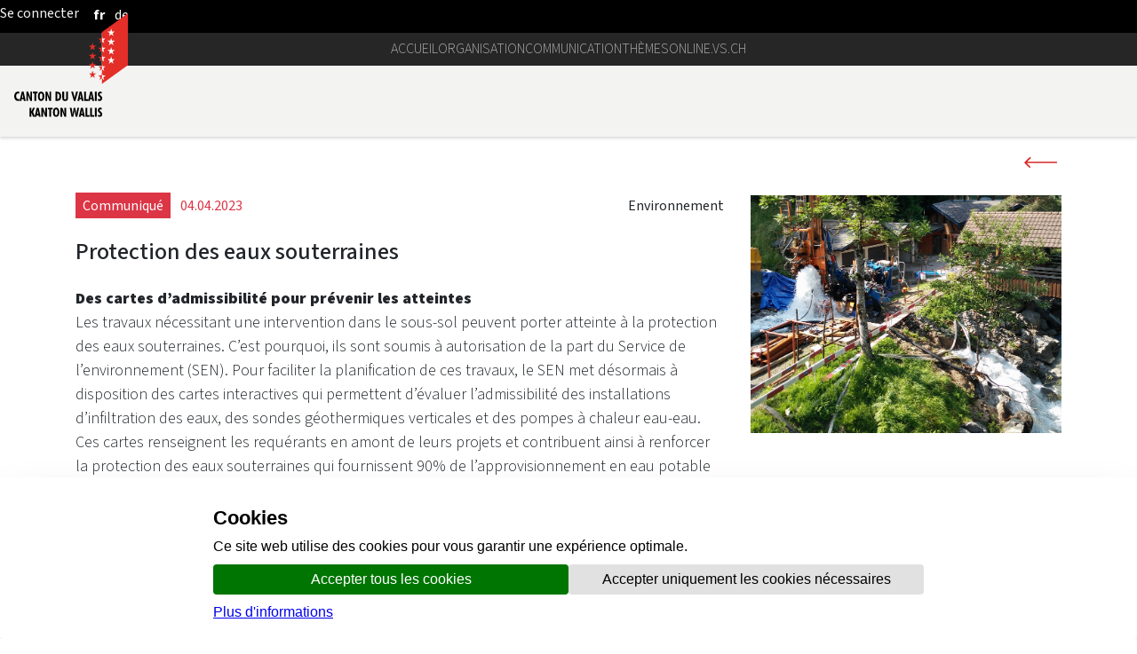

--- FILE ---
content_type: text/html;charset=UTF-8
request_url: https://www.vs.ch/web/communication/detail?groupId=529400&articleId=23091576&redirect=https%3A%2F%2Fwww.vs.ch%2Fweb%2Fplateforme-eau%2Faccueil%3Fp_p_id%3Dcom_liferay_asset_publisher_web_portlet_AssetPublisherPortlet_INSTANCE_j5OZHUdoVbPK%26p_p_lifecycle%3D0%26p_p_state%3Dnormal%26p_p_mode%3Dview
body_size: 19669
content:
































	
		
			<!DOCTYPE html>














































































<html class="ltr" dir="ltr" lang="fr-FR">

<head>
	<title>Protection des eaux souterraines -  - vs.ch</title>

	<meta content="initial-scale=1.0, width=device-width" name="viewport" />
	<meta name="google-site-verification" content="ELLC4NWVJtFDgBukIMFiMT-I6xz0y5fGuuMvxKj3rlA" />
	<script defer src="https://www.vs.ch/o/valais-manuel/js/ivs-horizontal-menu/ivs-horizontal-menu.js"></script>
	<script defer src="/o/vs-cdn/webcomponents/svg-logo.js" ></script>
	<script defer src="/o/vs-cdn/webcomponents/svg-standart-logo.js" ></script>
	<script defer src="/o/vs-cdn/webcomponents/scroll-top.js" ></script>
	<script defer src="/o/vs-cdn/webcomponents/cookie-consent.js" ></script>
	<script defer src="/o/vs-cdn/webcomponents/user-account.js" ></script>
	<script defer src="/o/vs-cdn/webcomponents/onlinevsAccessBadge.js" ></script>
	<script defer src="/o/vs-cdn/webcomponents/content-toc.js" ></script>
	<script defer src="https://www.vs.ch/o/valais-manuel/js/ivs-carousel/jquery.detect_swipe.js"></script>
	<script defer src="https://www.vs.ch/o/valais-manuel/js/ivs-accordion/ivs-accordion.js"></script>
	<script defer src="https://www.vs.ch/o/valais-manuel/js/ivs-carousel/ivs-carousel.js"></script>
	<script defer src="https://www.vs.ch/o/valais-manuel/js/ivs-submenu/ivs-submenu.js"></script>
	<script defer src="https://www.vs.ch/o/valais-manuel/js/matomo/matomoClient.js"></script>
	<script defer src="/o/vs-cdn/webcomponents/searchfield.js" ></script>
	<script defer src="/o/vs-cdn/webcomponents/svgloader.js" ></script>
	<script defer src="/o/vs-cdn/webcomponents/googlemaps-wc.js" ></script>
	<script defer src="/o/vs-cdn/webcomponents/sharelink.js" ></script>



	<link rel="stylesheet" type="text/css" href="https://www.vs.ch/o/valais-manuel/css/cdn-vs-variables.css"/>
	<link rel="icon" href="/o/valais-manuel/images/favicon-16x16.png" sizes="16x16">
	<link rel="icon" href="/o/valais-manuel/images/favicon-32x32.png" sizes="32x32">
	<link rel="apple-touch-icon" href="/o/valais-manuel/images/apple-touch-icon.png" sizes="180x180">



	<link rel="shortcut icon" href="https://www.vs.ch/o/valais-manuel/css/favicon.ico" />


	































<meta content="text/html; charset=UTF-8" http-equiv="content-type" />












<script nonce="/nH5JmvDp82lpp0ESrZihw==" type="importmap">{"imports":{"react-dom":"/o/frontend-js-react-web/__liferay__/exports/react-dom.js","@clayui/breadcrumb":"/o/frontend-taglib-clay/__liferay__/exports/@clayui$breadcrumb.js","@clayui/charts":"/o/frontend-taglib-clay/__liferay__/exports/@clayui$charts.js","@clayui/empty-state":"/o/frontend-taglib-clay/__liferay__/exports/@clayui$empty-state.js","react":"/o/frontend-js-react-web/__liferay__/exports/react.js","react-dom-16":"/o/frontend-js-react-web/__liferay__/exports/react-dom-16.js","@clayui/navigation-bar":"/o/frontend-taglib-clay/__liferay__/exports/@clayui$navigation-bar.js","@clayui/icon":"/o/frontend-taglib-clay/__liferay__/exports/@clayui$icon.js","@clayui/table":"/o/frontend-taglib-clay/__liferay__/exports/@clayui$table.js","@clayui/slider":"/o/frontend-taglib-clay/__liferay__/exports/@clayui$slider.js","@clayui/multi-select":"/o/frontend-taglib-clay/__liferay__/exports/@clayui$multi-select.js","@clayui/nav":"/o/frontend-taglib-clay/__liferay__/exports/@clayui$nav.js","@clayui/provider":"/o/frontend-taglib-clay/__liferay__/exports/@clayui$provider.js","@clayui/panel":"/o/frontend-taglib-clay/__liferay__/exports/@clayui$panel.js","@liferay/dynamic-data-mapping-form-field-type":"/o/dynamic-data-mapping-form-field-type/__liferay__/index.js","@clayui/list":"/o/frontend-taglib-clay/__liferay__/exports/@clayui$list.js","@clayui/date-picker":"/o/frontend-taglib-clay/__liferay__/exports/@clayui$date-picker.js","@clayui/label":"/o/frontend-taglib-clay/__liferay__/exports/@clayui$label.js","@liferay/frontend-js-api/data-set":"/o/frontend-js-dependencies-web/__liferay__/exports/@liferay$js-api$data-set.js","@clayui/core":"/o/frontend-taglib-clay/__liferay__/exports/@clayui$core.js","@clayui/pagination-bar":"/o/frontend-taglib-clay/__liferay__/exports/@clayui$pagination-bar.js","@clayui/layout":"/o/frontend-taglib-clay/__liferay__/exports/@clayui$layout.js","@clayui/multi-step-nav":"/o/frontend-taglib-clay/__liferay__/exports/@clayui$multi-step-nav.js","@liferay/frontend-js-api":"/o/frontend-js-dependencies-web/__liferay__/exports/@liferay$js-api.js","@clayui/toolbar":"/o/frontend-taglib-clay/__liferay__/exports/@clayui$toolbar.js","@clayui/badge":"/o/frontend-taglib-clay/__liferay__/exports/@clayui$badge.js","react-dom-18":"/o/frontend-js-react-web/__liferay__/exports/react-dom-18.js","@clayui/link":"/o/frontend-taglib-clay/__liferay__/exports/@clayui$link.js","@clayui/card":"/o/frontend-taglib-clay/__liferay__/exports/@clayui$card.js","@clayui/tooltip":"/o/frontend-taglib-clay/__liferay__/exports/@clayui$tooltip.js","@clayui/button":"/o/frontend-taglib-clay/__liferay__/exports/@clayui$button.js","@clayui/tabs":"/o/frontend-taglib-clay/__liferay__/exports/@clayui$tabs.js","@clayui/sticker":"/o/frontend-taglib-clay/__liferay__/exports/@clayui$sticker.js","@clayui/form":"/o/frontend-taglib-clay/__liferay__/exports/@clayui$form.js","@clayui/popover":"/o/frontend-taglib-clay/__liferay__/exports/@clayui$popover.js","@clayui/shared":"/o/frontend-taglib-clay/__liferay__/exports/@clayui$shared.js","@clayui/localized-input":"/o/frontend-taglib-clay/__liferay__/exports/@clayui$localized-input.js","@clayui/modal":"/o/frontend-taglib-clay/__liferay__/exports/@clayui$modal.js","@clayui/color-picker":"/o/frontend-taglib-clay/__liferay__/exports/@clayui$color-picker.js","@clayui/pagination":"/o/frontend-taglib-clay/__liferay__/exports/@clayui$pagination.js","@clayui/autocomplete":"/o/frontend-taglib-clay/__liferay__/exports/@clayui$autocomplete.js","@clayui/management-toolbar":"/o/frontend-taglib-clay/__liferay__/exports/@clayui$management-toolbar.js","@clayui/time-picker":"/o/frontend-taglib-clay/__liferay__/exports/@clayui$time-picker.js","@clayui/upper-toolbar":"/o/frontend-taglib-clay/__liferay__/exports/@clayui$upper-toolbar.js","@clayui/loading-indicator":"/o/frontend-taglib-clay/__liferay__/exports/@clayui$loading-indicator.js","@clayui/drop-down":"/o/frontend-taglib-clay/__liferay__/exports/@clayui$drop-down.js","@clayui/data-provider":"/o/frontend-taglib-clay/__liferay__/exports/@clayui$data-provider.js","@liferay/language/":"/o/js/language/","@clayui/css":"/o/frontend-taglib-clay/__liferay__/exports/@clayui$css.js","@clayui/alert":"/o/frontend-taglib-clay/__liferay__/exports/@clayui$alert.js","@clayui/progress-bar":"/o/frontend-taglib-clay/__liferay__/exports/@clayui$progress-bar.js","react-16":"/o/frontend-js-react-web/__liferay__/exports/react-16.js","react-18":"/o/frontend-js-react-web/__liferay__/exports/react-18.js"},"scopes":{}}</script><script nonce="/nH5JmvDp82lpp0ESrZihw==" data-senna-track="temporary">var Liferay = window.Liferay || {};Liferay.Icons = Liferay.Icons || {};Liferay.Icons.controlPanelSpritemap = 'https://www.vs.ch/o/admin-theme/images/clay/icons.svg'; Liferay.Icons.spritemap = 'https://www.vs.ch/o/valais-manuel/images/clay/icons.svg';</script>
<script data-senna-track="permanent" nonce="/nH5JmvDp82lpp0ESrZihw==" type="text/javascript">window.Liferay = window.Liferay || {}; window.Liferay.CSP = {nonce: '/nH5JmvDp82lpp0ESrZihw=='};</script>
<script nonce="/nH5JmvDp82lpp0ESrZihw==" data-senna-track="permanent" src="/combo?browserId=chrome&minifierType=js&languageId=fr_FR&t=1769024062310&/o/frontend-js-jquery-web/jquery/jquery.min.js&/o/frontend-js-jquery-web/jquery/init.js&/o/frontend-js-jquery-web/jquery/ajax.js&/o/frontend-js-jquery-web/jquery/bootstrap.bundle.min.js&/o/frontend-js-jquery-web/jquery/collapsible_search.js&/o/frontend-js-jquery-web/jquery/fm.js&/o/frontend-js-jquery-web/jquery/form.js&/o/frontend-js-jquery-web/jquery/popper.min.js&/o/frontend-js-jquery-web/jquery/side_navigation.js" type="text/javascript"></script>
<link data-senna-track="temporary" href="https://www.vs.ch/web/communication/detail" nonce="/nH5JmvDp82lpp0ESrZihw==" rel="canonical" />
<link data-senna-track="temporary" href="https://www.vs.ch/web/communication/detail" hreflang="fr-FR" nonce="/nH5JmvDp82lpp0ESrZihw==" rel="alternate" />
<link data-senna-track="temporary" href="https://www.vs.ch/en/web/communication/detail" hreflang="en-GB" nonce="/nH5JmvDp82lpp0ESrZihw==" rel="alternate" />
<link data-senna-track="temporary" href="https://www.vs.ch/de/web/communication/detail" hreflang="de-DE" nonce="/nH5JmvDp82lpp0ESrZihw==" rel="alternate" />
<link data-senna-track="temporary" href="https://www.vs.ch/web/communication/detail" hreflang="x-default" nonce="/nH5JmvDp82lpp0ESrZihw==" rel="alternate" />

<meta property="og:locale" content="fr_FR">
<meta property="og:locale:alternate" content="en_GB">
<meta property="og:locale:alternate" content="fr_FR">
<meta property="og:locale:alternate" content="de_DE">
<meta property="og:site_name" content="EXT-CANT-GOUV-COM">
<meta property="og:title" content="Communication et médias">
<meta property="og:type" content="website">
<meta property="og:url" content="https://www.vs.ch/web/communication/detail">


<link href="https://www.vs.ch/o/valais-manuel/images/favicon.ico" rel="apple-touch-icon" />
<link href="https://www.vs.ch/o/valais-manuel/images/favicon.ico" rel="icon" />



<link class="lfr-css-file" data-senna-track="temporary" href="https://www.vs.ch/o/valais-manuel/css/clay.css?browserId=chrome&amp;themeId=valaismanuel_WAR_valaismanuel&amp;minifierType=css&amp;languageId=fr_FR&amp;t=1769024016000" id="liferayAUICSS" nonce="/nH5JmvDp82lpp0ESrZihw==" rel="stylesheet" type="text/css" />









	<link href="/combo?browserId=chrome&amp;minifierType=css&amp;themeId=valaismanuel_WAR_valaismanuel&amp;languageId=fr_FR&amp;com_liferay_journal_content_web_portlet_JournalContentPortlet_INSTANCE_i7I3BaTLAoCT:%2Fo%2Fjournal-content-web%2Fcss%2Fmain.css&amp;com_liferay_portal_search_web_search_bar_portlet_SearchBarPortlet_INSTANCE_templateSearch:%2Fo%2Fportal-search-web%2Fcss%2Fmain.css&amp;com_liferay_product_navigation_product_menu_web_portlet_ProductMenuPortlet:%2Fo%2Fproduct-navigation-product-menu-web%2Fcss%2Fmain.css&amp;com_liferay_product_navigation_user_personal_bar_web_portlet_ProductNavigationUserPersonalBarPortlet:%2Fo%2Fproduct-navigation-user-personal-bar-web%2Fcss%2Fmain.css&amp;com_liferay_site_navigation_menu_web_portlet_SiteNavigationMenuPortlet:%2Fo%2Fsite-navigation-menu-web%2Fcss%2Fmain.css&amp;t=1769024016000" nonce="/nH5JmvDp82lpp0ESrZihw==" rel="stylesheet" type="text/css"
 data-senna-track="temporary" id="90a85b62" />








<script nonce="/nH5JmvDp82lpp0ESrZihw==" type="text/javascript" data-senna-track="temporary">
	// <![CDATA[
		var Liferay = Liferay || {};

		Liferay.Browser = {
			acceptsGzip: function () {
				return true;
			},

			

			getMajorVersion: function () {
				return 131.0;
			},

			getRevision: function () {
				return '537.36';
			},
			getVersion: function () {
				return '131.0';
			},

			

			isAir: function () {
				return false;
			},
			isChrome: function () {
				return true;
			},
			isEdge: function () {
				return false;
			},
			isFirefox: function () {
				return false;
			},
			isGecko: function () {
				return true;
			},
			isIe: function () {
				return false;
			},
			isIphone: function () {
				return false;
			},
			isLinux: function () {
				return false;
			},
			isMac: function () {
				return true;
			},
			isMobile: function () {
				return false;
			},
			isMozilla: function () {
				return false;
			},
			isOpera: function () {
				return false;
			},
			isRtf: function () {
				return true;
			},
			isSafari: function () {
				return true;
			},
			isSun: function () {
				return false;
			},
			isWebKit: function () {
				return true;
			},
			isWindows: function () {
				return false;
			}
		};

		Liferay.Data = Liferay.Data || {};

		Liferay.Data.ICONS_INLINE_SVG = true;

		Liferay.Data.NAV_SELECTOR = '#navigation';

		Liferay.Data.NAV_SELECTOR_MOBILE = '#navigationCollapse';

		Liferay.Data.isCustomizationView = function () {
			return false;
		};

		Liferay.Data.notices = [
			
		];

		(function () {
			var available = {};

			var direction = {};

			

				available['fr_FR'] = 'français\x20\x28France\x29';
				direction['fr_FR'] = 'ltr';

			

				available['sq_AL'] = 'albanais\x20\x28Albanie\x29';
				direction['sq_AL'] = 'ltr';

			

				available['de_DE'] = 'allemand\x20\x28Allemagne\x29';
				direction['de_DE'] = 'ltr';

			

				available['en_GB'] = 'anglais\x20\x28Royaume-Uni\x29';
				direction['en_GB'] = 'ltr';

			

				available['it_IT'] = 'italien\x20\x28Italie\x29';
				direction['it_IT'] = 'ltr';

			

				available['hr_HR'] = 'croate\x20\x28Croatie\x29';
				direction['hr_HR'] = 'ltr';

			

				available['pl_PL'] = 'polonais\x20\x28Pologne\x29';
				direction['pl_PL'] = 'ltr';

			

				available['pt_PT'] = 'portugais\x20\x28Portugal\x29';
				direction['pt_PT'] = 'ltr';

			

				available['es_ES'] = 'espagnol\x20\x28Espagne\x29';
				direction['es_ES'] = 'ltr';

			

				available['uk_UA'] = 'ukrainien\x20\x28Ukraine\x29';
				direction['uk_UA'] = 'ltr';

			

			let _cache = {};

			if (Liferay && Liferay.Language && Liferay.Language._cache) {
				_cache = Liferay.Language._cache;
			}

			Liferay.Language = {
				_cache,
				available,
				direction,
				get: function(key) {
					let value = Liferay.Language._cache[key];

					if (value === undefined) {
						value = key;
					}

					return value;
				}
			};
		})();

		var featureFlags = {"LPD-10964":false,"LPD-37927":false,"LPD-10889":false,"LPS-193884":false,"LPD-30371":false,"LPD-11131":true,"LPS-178642":false,"LPS-193005":false,"LPD-31789":false,"LPD-10562":false,"LPD-11212":false,"COMMERCE-8087":true,"LPD-39304":true,"LPD-13311":true,"LRAC-10757":false,"LPD-35941":false,"LPS-180090":false,"LPS-178052":false,"LPD-21414":false,"LPS-185892":false,"LPS-186620":false,"LPD-40533":true,"LPD-40534":true,"LPS-184404":false,"LPD-40530":true,"LPD-20640":false,"LPS-198183":false,"LPD-38869":true,"LPD-35678":false,"LPD-6378":false,"LPS-153714":false,"LPD-11848":false,"LPS-170670":false,"LPD-7822":false,"LPS-169981":false,"LPD-21926":false,"LPS-177027":false,"LPD-37531":false,"LPD-11003":false,"LPD-36446":false,"LPD-39437":false,"LPS-135430":false,"LPD-20556":false,"LPD-45276":false,"LPS-134060":true,"LPS-164563":false,"LPD-32050":false,"LPS-122920":false,"LPS-199086":false,"LPD-35128":false,"LPS-203351":false,"LPD-10588":false,"LPD-13778":true,"LPD-11313":false,"LPD-6368":false,"LPD-34594":false,"LPS-202104":false,"LPD-19955":false,"LPD-35443":false,"LPD-39967":false,"LPD-11235":false,"LPD-11232":false,"LPS-196935":true,"LPD-43542":false,"LPS-176691":false,"LPS-197909":false,"LPD-29516":false,"COMMERCE-8949":false,"LPD-11228":false,"LPS-153813":false,"LPD-17809":false,"COMMERCE-13024":false,"LPS-165482":false,"LPS-193551":false,"LPS-197477":false,"LPS-174816":false,"LPS-186360":false,"LPD-30204":false,"LPD-32867":false,"LPS-153332":false,"LPD-35013":true,"LPS-179669":true,"LPS-174417":false,"LPD-44091":true,"LPD-31212":false,"LPD-18221":false,"LPS-155284":false,"LRAC-15017":false,"LPD-19870":false,"LPS-200108":false,"LPD-20131":false,"LPS-159643":false,"LPS-129412":false,"LPS-169837":false,"LPD-20379":false};

		Liferay.FeatureFlags = Object.keys(featureFlags).reduce(
			(acc, key) => ({
				...acc, [key]: featureFlags[key] === 'true' || featureFlags[key] === true
			}), {}
		);

		Liferay.PortletKeys = {
			DOCUMENT_LIBRARY: 'com_liferay_document_library_web_portlet_DLPortlet',
			DYNAMIC_DATA_MAPPING: 'com_liferay_dynamic_data_mapping_web_portlet_DDMPortlet',
			ITEM_SELECTOR: 'com_liferay_item_selector_web_portlet_ItemSelectorPortlet'
		};

		Liferay.PropsValues = {
			JAVASCRIPT_SINGLE_PAGE_APPLICATION_TIMEOUT: 0,
			UPLOAD_SERVLET_REQUEST_IMPL_MAX_SIZE: 104857600
		};

		Liferay.ThemeDisplay = {

			

			
				getLayoutId: function () {
					return '12';
				},

				

				getLayoutRelativeControlPanelURL: function () {
					return '/group/communication/~/control_panel/manage';
				},

				getLayoutRelativeURL: function () {
					return '/web/communication/detail';
				},
				getLayoutURL: function () {
					return 'https://www.vs.ch/web/communication/detail';
				},
				getParentLayoutId: function () {
					return '0';
				},
				isControlPanel: function () {
					return false;
				},
				isPrivateLayout: function () {
					return 'false';
				},
				isVirtualLayout: function () {
					return false;
				},
			

			getBCP47LanguageId: function () {
				return 'fr-FR';
			},
			getCanonicalURL: function () {

				

				return 'https\x3a\x2f\x2fwww\x2evs\x2ech\x2fweb\x2fcommunication\x2fdetail';
			},
			getCDNBaseURL: function () {
				return 'https://www.vs.ch';
			},
			getCDNDynamicResourcesHost: function () {
				return '';
			},
			getCDNHost: function () {
				return '';
			},
			getCompanyGroupId: function () {
				return '10193';
			},
			getCompanyId: function () {
				return '10155';
			},
			getDefaultLanguageId: function () {
				return 'fr_FR';
			},
			getDoAsUserIdEncoded: function () {
				return '';
			},
			getLanguageId: function () {
				return 'fr_FR';
			},
			getParentGroupId: function () {
				return '529400';
			},
			getPathContext: function () {
				return '';
			},
			getPathImage: function () {
				return '/image';
			},
			getPathJavaScript: function () {
				return '/o/frontend-js-web';
			},
			getPathMain: function () {
				return '/c';
			},
			getPathThemeImages: function () {
				return 'https://www.vs.ch/o/valais-manuel/images';
			},
			getPathThemeRoot: function () {
				return '/o/valais-manuel';
			},
			getPlid: function () {
				return '1867496';
			},
			getPortalURL: function () {
				return 'https://www.vs.ch';
			},
			getRealUserId: function () {
				return '10159';
			},
			getRemoteAddr: function () {
				return '10.130.2.2';
			},
			getRemoteHost: function () {
				return '10.130.2.2';
			},
			getScopeGroupId: function () {
				return '529400';
			},
			getScopeGroupIdOrLiveGroupId: function () {
				return '529400';
			},
			getSessionId: function () {
				return '';
			},
			getSiteAdminURL: function () {
				return 'https://www.vs.ch/group/communication/~/control_panel/manage?p_p_lifecycle=0&p_p_state=maximized&p_p_mode=view';
			},
			getSiteGroupId: function () {
				return '529400';
			},
			getTimeZone: function() {
				return 'Europe/Paris';
			},
			getURLControlPanel: function() {
				return '/group/control_panel?refererPlid=1867496';
			},
			getURLHome: function () {
				return 'https\x3a\x2f\x2fwww\x2evs\x2ech\x2fweb\x2fguest\x2fhome';
			},
			getUserEmailAddress: function () {
				return '';
			},
			getUserId: function () {
				return '10159';
			},
			getUserName: function () {
				return '';
			},
			isAddSessionIdToURL: function () {
				return false;
			},
			isImpersonated: function () {
				return false;
			},
			isSignedIn: function () {
				return false;
			},

			isStagedPortlet: function () {
				
					
						return false;
					
				
			},

			isStateExclusive: function () {
				return false;
			},
			isStateMaximized: function () {
				return false;
			},
			isStatePopUp: function () {
				return false;
			}
		};

		var themeDisplay = Liferay.ThemeDisplay;

		Liferay.AUI = {

			

			getCombine: function () {
				return true;
			},
			getComboPath: function () {
				return '/combo/?browserId=chrome&minifierType=&languageId=fr_FR&t=1769024001892&';
			},
			getDateFormat: function () {
				return '%d/%m/%Y';
			},
			getEditorCKEditorPath: function () {
				return '/o/frontend-editor-ckeditor-web';
			},
			getFilter: function () {
				var filter = 'raw';

				
					
						filter = 'min';
					
					

				return filter;
			},
			getFilterConfig: function () {
				var instance = this;

				var filterConfig = null;

				if (!instance.getCombine()) {
					filterConfig = {
						replaceStr: '.js' + instance.getStaticResourceURLParams(),
						searchExp: '\\.js$'
					};
				}

				return filterConfig;
			},
			getJavaScriptRootPath: function () {
				return '/o/frontend-js-web';
			},
			getPortletRootPath: function () {
				return '/html/portlet';
			},
			getStaticResourceURLParams: function () {
				return '?browserId=chrome&minifierType=&languageId=fr_FR&t=1769024001892';
			}
		};

		Liferay.authToken = 'xzi30FcA';

		

		Liferay.currentURL = '\x2fweb\x2fcommunication\x2fdetail\x3fgroupId\x3d529400\x26articleId\x3d23091576\x26redirect\x3dhttps\x253A\x252F\x252Fwww\x2evs\x2ech\x252Fweb\x252Fplateforme-eau\x252Faccueil\x253Fp_p_id\x253Dcom_liferay_asset_publisher_web_portlet_AssetPublisherPortlet_INSTANCE_j5OZHUdoVbPK\x2526p_p_lifecycle\x253D0\x2526p_p_state\x253Dnormal\x2526p_p_mode\x253Dview';
		Liferay.currentURLEncoded = '\x252Fweb\x252Fcommunication\x252Fdetail\x253FgroupId\x253D529400\x2526articleId\x253D23091576\x2526redirect\x253Dhttps\x25253A\x25252F\x25252Fwww\x2evs\x2ech\x25252Fweb\x25252Fplateforme-eau\x25252Faccueil\x25253Fp_p_id\x25253Dcom_liferay_asset_publisher_web_portlet_AssetPublisherPortlet_INSTANCE_j5OZHUdoVbPK\x252526p_p_lifecycle\x25253D0\x252526p_p_state\x25253Dnormal\x252526p_p_mode\x25253Dview';
	// ]]>
</script>

<script nonce="/nH5JmvDp82lpp0ESrZihw==" data-senna-track="temporary" type="text/javascript">window.__CONFIG__= {basePath: '',combine: true, defaultURLParams: null, explainResolutions: false, exposeGlobal: false, logLevel: 'warn', moduleType: 'module', namespace:'Liferay', nonce: '/nH5JmvDp82lpp0ESrZihw==', reportMismatchedAnonymousModules: 'warn', resolvePath: '/o/js_resolve_modules', url: '/combo/?browserId=chrome&minifierType=js&languageId=fr_FR&t=1769024001892&', waitTimeout: 60000};</script><script nonce="/nH5JmvDp82lpp0ESrZihw==" data-senna-track="permanent" src="/o/frontend-js-loader-modules-extender/loader.js?&mac=9WaMmhziBCkScHZwrrVcOR7VZF4=&browserId=chrome&languageId=fr_FR&minifierType=js" type="text/javascript"></script><script nonce="/nH5JmvDp82lpp0ESrZihw==" data-senna-track="permanent" src="/combo?browserId=chrome&minifierType=js&languageId=fr_FR&t=1769024001892&/o/frontend-js-aui-web/aui/aui/aui-min.js&/o/frontend-js-aui-web/liferay/modules.js&/o/frontend-js-aui-web/liferay/aui_sandbox.js&/o/frontend-js-aui-web/aui/attribute-base/attribute-base-min.js&/o/frontend-js-aui-web/aui/attribute-complex/attribute-complex-min.js&/o/frontend-js-aui-web/aui/attribute-core/attribute-core-min.js&/o/frontend-js-aui-web/aui/attribute-observable/attribute-observable-min.js&/o/frontend-js-aui-web/aui/attribute-extras/attribute-extras-min.js&/o/frontend-js-aui-web/aui/event-custom-base/event-custom-base-min.js&/o/frontend-js-aui-web/aui/event-custom-complex/event-custom-complex-min.js&/o/frontend-js-aui-web/aui/oop/oop-min.js&/o/frontend-js-aui-web/aui/aui-base-lang/aui-base-lang-min.js&/o/frontend-js-aui-web/liferay/dependency.js&/o/frontend-js-aui-web/liferay/util.js&/o/oauth2-provider-web/js/liferay.js&/o/frontend-js-web/liferay/dom_task_runner.js&/o/frontend-js-web/liferay/events.js&/o/frontend-js-web/liferay/lazy_load.js&/o/frontend-js-web/liferay/liferay.js&/o/frontend-js-web/liferay/global.bundle.js&/o/frontend-js-web/liferay/portlet.js&/o/frontend-js-web/liferay/workflow.js" type="text/javascript"></script>
<script nonce="/nH5JmvDp82lpp0ESrZihw==" data-senna-track="temporary" type="text/javascript">window.Liferay = Liferay || {}; window.Liferay.OAuth2 = {getAuthorizeURL: function() {return 'https://www.vs.ch/o/oauth2/authorize';}, getBuiltInRedirectURL: function() {return 'https://www.vs.ch/o/oauth2/redirect';}, getIntrospectURL: function() { return 'https://www.vs.ch/o/oauth2/introspect';}, getTokenURL: function() {return 'https://www.vs.ch/o/oauth2/token';}, getUserAgentApplication: function(externalReferenceCode) {return Liferay.OAuth2._userAgentApplications[externalReferenceCode];}, _userAgentApplications: {}}</script><script nonce="/nH5JmvDp82lpp0ESrZihw==" data-senna-track="temporary" type="text/javascript">try {var MODULE_MAIN='calendar-web@5.0.105/index';var MODULE_PATH='/o/calendar-web';/**
 * SPDX-FileCopyrightText: (c) 2000 Liferay, Inc. https://liferay.com
 * SPDX-License-Identifier: LGPL-2.1-or-later OR LicenseRef-Liferay-DXP-EULA-2.0.0-2023-06
 */

(function () {
	AUI().applyConfig({
		groups: {
			calendar: {
				base: MODULE_PATH + '/js/legacy/',
				combine: Liferay.AUI.getCombine(),
				filter: Liferay.AUI.getFilterConfig(),
				modules: {
					'liferay-calendar-a11y': {
						path: 'calendar_a11y.js',
						requires: ['calendar'],
					},
					'liferay-calendar-container': {
						path: 'calendar_container.js',
						requires: [
							'aui-alert',
							'aui-base',
							'aui-component',
							'liferay-portlet-base',
						],
					},
					'liferay-calendar-date-picker-sanitizer': {
						path: 'date_picker_sanitizer.js',
						requires: ['aui-base'],
					},
					'liferay-calendar-interval-selector': {
						path: 'interval_selector.js',
						requires: ['aui-base', 'liferay-portlet-base'],
					},
					'liferay-calendar-interval-selector-scheduler-event-link': {
						path: 'interval_selector_scheduler_event_link.js',
						requires: ['aui-base', 'liferay-portlet-base'],
					},
					'liferay-calendar-list': {
						path: 'calendar_list.js',
						requires: [
							'aui-template-deprecated',
							'liferay-scheduler',
						],
					},
					'liferay-calendar-message-util': {
						path: 'message_util.js',
						requires: ['liferay-util-window'],
					},
					'liferay-calendar-recurrence-converter': {
						path: 'recurrence_converter.js',
						requires: [],
					},
					'liferay-calendar-recurrence-dialog': {
						path: 'recurrence.js',
						requires: [
							'aui-base',
							'liferay-calendar-recurrence-util',
						],
					},
					'liferay-calendar-recurrence-util': {
						path: 'recurrence_util.js',
						requires: ['aui-base', 'liferay-util-window'],
					},
					'liferay-calendar-reminders': {
						path: 'calendar_reminders.js',
						requires: ['aui-base'],
					},
					'liferay-calendar-remote-services': {
						path: 'remote_services.js',
						requires: [
							'aui-base',
							'aui-component',
							'liferay-calendar-util',
							'liferay-portlet-base',
						],
					},
					'liferay-calendar-session-listener': {
						path: 'session_listener.js',
						requires: ['aui-base', 'liferay-scheduler'],
					},
					'liferay-calendar-simple-color-picker': {
						path: 'simple_color_picker.js',
						requires: ['aui-base', 'aui-template-deprecated'],
					},
					'liferay-calendar-simple-menu': {
						path: 'simple_menu.js',
						requires: [
							'aui-base',
							'aui-template-deprecated',
							'event-outside',
							'event-touch',
							'widget-modality',
							'widget-position',
							'widget-position-align',
							'widget-position-constrain',
							'widget-stack',
							'widget-stdmod',
						],
					},
					'liferay-calendar-util': {
						path: 'calendar_util.js',
						requires: [
							'aui-datatype',
							'aui-io',
							'aui-scheduler',
							'aui-toolbar',
							'autocomplete',
							'autocomplete-highlighters',
						],
					},
					'liferay-scheduler': {
						path: 'scheduler.js',
						requires: [
							'async-queue',
							'aui-datatype',
							'aui-scheduler',
							'dd-plugin',
							'liferay-calendar-a11y',
							'liferay-calendar-message-util',
							'liferay-calendar-recurrence-converter',
							'liferay-calendar-recurrence-util',
							'liferay-calendar-util',
							'liferay-scheduler-event-recorder',
							'liferay-scheduler-models',
							'promise',
							'resize-plugin',
						],
					},
					'liferay-scheduler-event-recorder': {
						path: 'scheduler_event_recorder.js',
						requires: [
							'dd-plugin',
							'liferay-calendar-util',
							'resize-plugin',
						],
					},
					'liferay-scheduler-models': {
						path: 'scheduler_models.js',
						requires: [
							'aui-datatype',
							'dd-plugin',
							'liferay-calendar-util',
						],
					},
				},
				root: MODULE_PATH + '/js/legacy/',
			},
		},
	});
})();
} catch(error) {console.error(error);}try {var MODULE_MAIN='contacts-web@5.0.65/index';var MODULE_PATH='/o/contacts-web';/**
 * SPDX-FileCopyrightText: (c) 2000 Liferay, Inc. https://liferay.com
 * SPDX-License-Identifier: LGPL-2.1-or-later OR LicenseRef-Liferay-DXP-EULA-2.0.0-2023-06
 */

(function () {
	AUI().applyConfig({
		groups: {
			contactscenter: {
				base: MODULE_PATH + '/js/legacy/',
				combine: Liferay.AUI.getCombine(),
				filter: Liferay.AUI.getFilterConfig(),
				modules: {
					'liferay-contacts-center': {
						path: 'main.js',
						requires: [
							'aui-io-plugin-deprecated',
							'aui-toolbar',
							'autocomplete-base',
							'datasource-io',
							'json-parse',
							'liferay-portlet-base',
							'liferay-util-window',
						],
					},
				},
				root: MODULE_PATH + '/js/legacy/',
			},
		},
	});
})();
} catch(error) {console.error(error);}try {var MODULE_MAIN='@liferay/document-library-web@6.0.198/index';var MODULE_PATH='/o/document-library-web';/**
 * SPDX-FileCopyrightText: (c) 2000 Liferay, Inc. https://liferay.com
 * SPDX-License-Identifier: LGPL-2.1-or-later OR LicenseRef-Liferay-DXP-EULA-2.0.0-2023-06
 */

(function () {
	AUI().applyConfig({
		groups: {
			dl: {
				base: MODULE_PATH + '/js/legacy/',
				combine: Liferay.AUI.getCombine(),
				filter: Liferay.AUI.getFilterConfig(),
				modules: {
					'document-library-upload-component': {
						path: 'DocumentLibraryUpload.js',
						requires: [
							'aui-component',
							'aui-data-set-deprecated',
							'aui-overlay-manager-deprecated',
							'aui-overlay-mask-deprecated',
							'aui-parse-content',
							'aui-progressbar',
							'aui-template-deprecated',
							'liferay-search-container',
							'querystring-parse-simple',
							'uploader',
						],
					},
				},
				root: MODULE_PATH + '/js/legacy/',
			},
		},
	});
})();
} catch(error) {console.error(error);}try {var MODULE_MAIN='dynamic-data-mapping-web@5.0.115/index';var MODULE_PATH='/o/dynamic-data-mapping-web';/**
 * SPDX-FileCopyrightText: (c) 2000 Liferay, Inc. https://liferay.com
 * SPDX-License-Identifier: LGPL-2.1-or-later OR LicenseRef-Liferay-DXP-EULA-2.0.0-2023-06
 */

(function () {
	const LiferayAUI = Liferay.AUI;

	AUI().applyConfig({
		groups: {
			ddm: {
				base: MODULE_PATH + '/js/legacy/',
				combine: Liferay.AUI.getCombine(),
				filter: LiferayAUI.getFilterConfig(),
				modules: {
					'liferay-ddm-form': {
						path: 'ddm_form.js',
						requires: [
							'aui-base',
							'aui-datatable',
							'aui-datatype',
							'aui-image-viewer',
							'aui-parse-content',
							'aui-set',
							'aui-sortable-list',
							'json',
							'liferay-form',
							'liferay-map-base',
							'liferay-translation-manager',
							'liferay-util-window',
						],
					},
					'liferay-portlet-dynamic-data-mapping': {
						condition: {
							trigger: 'liferay-document-library',
						},
						path: 'main.js',
						requires: [
							'arraysort',
							'aui-form-builder-deprecated',
							'aui-form-validator',
							'aui-map',
							'aui-text-unicode',
							'json',
							'liferay-menu',
							'liferay-translation-manager',
							'liferay-util-window',
							'text',
						],
					},
					'liferay-portlet-dynamic-data-mapping-custom-fields': {
						condition: {
							trigger: 'liferay-document-library',
						},
						path: 'custom_fields.js',
						requires: ['liferay-portlet-dynamic-data-mapping'],
					},
				},
				root: MODULE_PATH + '/js/legacy/',
			},
		},
	});
})();
} catch(error) {console.error(error);}try {var MODULE_MAIN='exportimport-web@5.0.100/index';var MODULE_PATH='/o/exportimport-web';/**
 * SPDX-FileCopyrightText: (c) 2000 Liferay, Inc. https://liferay.com
 * SPDX-License-Identifier: LGPL-2.1-or-later OR LicenseRef-Liferay-DXP-EULA-2.0.0-2023-06
 */

(function () {
	AUI().applyConfig({
		groups: {
			exportimportweb: {
				base: MODULE_PATH + '/js/legacy/',
				combine: Liferay.AUI.getCombine(),
				filter: Liferay.AUI.getFilterConfig(),
				modules: {
					'liferay-export-import-export-import': {
						path: 'main.js',
						requires: [
							'aui-datatype',
							'aui-dialog-iframe-deprecated',
							'aui-modal',
							'aui-parse-content',
							'aui-toggler',
							'liferay-portlet-base',
							'liferay-util-window',
						],
					},
				},
				root: MODULE_PATH + '/js/legacy/',
			},
		},
	});
})();
} catch(error) {console.error(error);}try {var MODULE_MAIN='frontend-editor-alloyeditor-web@5.0.56/index';var MODULE_PATH='/o/frontend-editor-alloyeditor-web';/**
 * SPDX-FileCopyrightText: (c) 2000 Liferay, Inc. https://liferay.com
 * SPDX-License-Identifier: LGPL-2.1-or-later OR LicenseRef-Liferay-DXP-EULA-2.0.0-2023-06
 */

(function () {
	AUI().applyConfig({
		groups: {
			alloyeditor: {
				base: MODULE_PATH + '/js/legacy/',
				combine: Liferay.AUI.getCombine(),
				filter: Liferay.AUI.getFilterConfig(),
				modules: {
					'liferay-alloy-editor': {
						path: 'alloyeditor.js',
						requires: [
							'aui-component',
							'liferay-portlet-base',
							'timers',
						],
					},
					'liferay-alloy-editor-source': {
						path: 'alloyeditor_source.js',
						requires: [
							'aui-debounce',
							'liferay-fullscreen-source-editor',
							'liferay-source-editor',
							'plugin',
						],
					},
				},
				root: MODULE_PATH + '/js/legacy/',
			},
		},
	});
})();
} catch(error) {console.error(error);}try {var MODULE_MAIN='frontend-js-components-web@2.0.80/index';var MODULE_PATH='/o/frontend-js-components-web';/**
 * SPDX-FileCopyrightText: (c) 2000 Liferay, Inc. https://liferay.com
 * SPDX-License-Identifier: LGPL-2.1-or-later OR LicenseRef-Liferay-DXP-EULA-2.0.0-2023-06
 */

(function () {
	AUI().applyConfig({
		groups: {
			components: {

				// eslint-disable-next-line
				mainModule: MODULE_MAIN,
			},
		},
	});
})();
} catch(error) {console.error(error);}try {var MODULE_MAIN='@liferay/frontend-js-react-web@5.0.54/index';var MODULE_PATH='/o/frontend-js-react-web';/**
 * SPDX-FileCopyrightText: (c) 2000 Liferay, Inc. https://liferay.com
 * SPDX-License-Identifier: LGPL-2.1-or-later OR LicenseRef-Liferay-DXP-EULA-2.0.0-2023-06
 */

(function () {
	AUI().applyConfig({
		groups: {
			react: {

				// eslint-disable-next-line
				mainModule: MODULE_MAIN,
			},
		},
	});
})();
} catch(error) {console.error(error);}try {var MODULE_MAIN='@liferay/frontend-js-state-web@1.0.30/index';var MODULE_PATH='/o/frontend-js-state-web';/**
 * SPDX-FileCopyrightText: (c) 2000 Liferay, Inc. https://liferay.com
 * SPDX-License-Identifier: LGPL-2.1-or-later OR LicenseRef-Liferay-DXP-EULA-2.0.0-2023-06
 */

(function () {
	AUI().applyConfig({
		groups: {
			state: {

				// eslint-disable-next-line
				mainModule: MODULE_MAIN,
			},
		},
	});
})();
} catch(error) {console.error(error);}try {var MODULE_MAIN='portal-search-web@6.0.148/index';var MODULE_PATH='/o/portal-search-web';/**
 * SPDX-FileCopyrightText: (c) 2000 Liferay, Inc. https://liferay.com
 * SPDX-License-Identifier: LGPL-2.1-or-later OR LicenseRef-Liferay-DXP-EULA-2.0.0-2023-06
 */

(function () {
	AUI().applyConfig({
		groups: {
			search: {
				base: MODULE_PATH + '/js/',
				combine: Liferay.AUI.getCombine(),
				filter: Liferay.AUI.getFilterConfig(),
				modules: {
					'liferay-search-custom-range-facet': {
						path: 'custom_range_facet.js',
						requires: ['aui-form-validator'],
					},
				},
				root: MODULE_PATH + '/js/',
			},
		},
	});
})();
} catch(error) {console.error(error);}try {var MODULE_MAIN='portal-workflow-kaleo-designer-web@5.0.146/index';var MODULE_PATH='/o/portal-workflow-kaleo-designer-web';/**
 * SPDX-FileCopyrightText: (c) 2000 Liferay, Inc. https://liferay.com
 * SPDX-License-Identifier: LGPL-2.1-or-later OR LicenseRef-Liferay-DXP-EULA-2.0.0-2023-06
 */

(function () {
	AUI().applyConfig({
		groups: {
			'kaleo-designer': {
				base: MODULE_PATH + '/designer/js/legacy/',
				combine: Liferay.AUI.getCombine(),
				filter: Liferay.AUI.getFilterConfig(),
				modules: {
					'liferay-kaleo-designer-autocomplete-util': {
						path: 'autocomplete_util.js',
						requires: ['autocomplete', 'autocomplete-highlighters'],
					},
					'liferay-kaleo-designer-definition-diagram-controller': {
						path: 'definition_diagram_controller.js',
						requires: [
							'liferay-kaleo-designer-field-normalizer',
							'liferay-kaleo-designer-utils',
						],
					},
					'liferay-kaleo-designer-dialogs': {
						path: 'dialogs.js',
						requires: ['liferay-util-window'],
					},
					'liferay-kaleo-designer-editors': {
						path: 'editors.js',
						requires: [
							'aui-ace-editor',
							'aui-ace-editor-mode-xml',
							'aui-base',
							'aui-datatype',
							'aui-node',
							'liferay-kaleo-designer-autocomplete-util',
							'liferay-kaleo-designer-utils',
						],
					},
					'liferay-kaleo-designer-field-normalizer': {
						path: 'field_normalizer.js',
						requires: ['liferay-kaleo-designer-remote-services'],
					},
					'liferay-kaleo-designer-nodes': {
						path: 'nodes.js',
						requires: [
							'aui-datatable',
							'aui-datatype',
							'aui-diagram-builder',
							'liferay-kaleo-designer-editors',
							'liferay-kaleo-designer-utils',
						],
					},
					'liferay-kaleo-designer-remote-services': {
						path: 'remote_services.js',
						requires: ['aui-io'],
					},
					'liferay-kaleo-designer-templates': {
						path: 'templates.js',
						requires: ['aui-tpl-snippets-deprecated'],
					},
					'liferay-kaleo-designer-utils': {
						path: 'utils.js',
						requires: [],
					},
					'liferay-kaleo-designer-xml-definition': {
						path: 'xml_definition.js',
						requires: [
							'aui-base',
							'aui-component',
							'dataschema-xml',
							'datatype-xml',
						],
					},
					'liferay-kaleo-designer-xml-definition-serializer': {
						path: 'xml_definition_serializer.js',
						requires: ['escape', 'liferay-kaleo-designer-xml-util'],
					},
					'liferay-kaleo-designer-xml-util': {
						path: 'xml_util.js',
						requires: ['aui-base'],
					},
					'liferay-portlet-kaleo-designer': {
						path: 'main.js',
						requires: [
							'aui-ace-editor',
							'aui-ace-editor-mode-xml',
							'aui-tpl-snippets-deprecated',
							'dataschema-xml',
							'datasource',
							'datatype-xml',
							'event-valuechange',
							'io-form',
							'liferay-kaleo-designer-autocomplete-util',
							'liferay-kaleo-designer-editors',
							'liferay-kaleo-designer-nodes',
							'liferay-kaleo-designer-remote-services',
							'liferay-kaleo-designer-utils',
							'liferay-kaleo-designer-xml-util',
							'liferay-util-window',
						],
					},
				},
				root: MODULE_PATH + '/designer/js/legacy/',
			},
		},
	});
})();
} catch(error) {console.error(error);}try {var MODULE_MAIN='staging-processes-web@5.0.65/index';var MODULE_PATH='/o/staging-processes-web';/**
 * SPDX-FileCopyrightText: (c) 2000 Liferay, Inc. https://liferay.com
 * SPDX-License-Identifier: LGPL-2.1-or-later OR LicenseRef-Liferay-DXP-EULA-2.0.0-2023-06
 */

(function () {
	AUI().applyConfig({
		groups: {
			stagingprocessesweb: {
				base: MODULE_PATH + '/js/legacy/',
				combine: Liferay.AUI.getCombine(),
				filter: Liferay.AUI.getFilterConfig(),
				modules: {
					'liferay-staging-processes-export-import': {
						path: 'main.js',
						requires: [
							'aui-datatype',
							'aui-dialog-iframe-deprecated',
							'aui-modal',
							'aui-parse-content',
							'aui-toggler',
							'liferay-portlet-base',
							'liferay-util-window',
						],
					},
				},
				root: MODULE_PATH + '/js/legacy/',
			},
		},
	});
})();
} catch(error) {console.error(error);}</script>




<script nonce="/nH5JmvDp82lpp0ESrZihw==" type="text/javascript" data-senna-track="temporary">
	// <![CDATA[
		
			
				
		

		
	// ]]>
</script>





	
		

			

			
		
	












	













	<meta property="og:video" content="https://www.youtube.com/embed/yTaa2GHM5fs?cc_load_policy=3&iv_load_policy=3">









<link class="lfr-css-file" data-senna-track="temporary" href="https://www.vs.ch/o/valais-manuel/css/main.css?browserId=chrome&amp;themeId=valaismanuel_WAR_valaismanuel&amp;minifierType=css&amp;languageId=fr_FR&amp;t=1769024016000" id="liferayThemeCSS" nonce="/nH5JmvDp82lpp0ESrZihw==" rel="stylesheet" type="text/css" />




	<style data-senna-track="temporary" nonce="/nH5JmvDp82lpp0ESrZihw==" type="text/css">
		.ivs-text-body .card {
    margin-bottom: 20px !important;
}

share-link::part(icon) {
      stroke: var(--vs-link-color);
      fill: var(--vs-link-color);
    }

    share-link {
display: inline-block;
    float: inline-end;
}
	</style>





	<style data-senna-track="temporary" nonce="/nH5JmvDp82lpp0ESrZihw==" type="text/css">

		

			

				

					

#p_p_id_com_liferay_journal_content_web_portlet_JournalContentPortlet_INSTANCE_i7I3BaTLAoCT_ .portlet-content {

}
.carousel-control-prev-icon, .carousel-control-next-icon {
    height: 17px!important;
    background-size: 10px 10px!important;
}



				

			

		

			

		

			

		

			

		

			

		

			

		

			

		

			

		

			

				

					

#p_p_id_vsdisplayarticleportlet_ .portlet-content {

}
svg.svg_arrow-right {
    max-width: 30px;
}



				

			

		

	</style>


<style data-senna-track="temporary" nonce="/nH5JmvDp82lpp0ESrZihw==" type="text/css">
	:root {
		--vs-link-color: #D52826;
		--h4-font-size: 1rem;
		--vs-primary-pagination-hover-color: #AA201E;
		--color-gray-light: #f3f3f2;
		--font-weight-text-body: 400;
		--color-accent-dark: #aa201e;
		--vs-secondary-button-color: #262626;
		--color-gray: #dbdbd7;
		--vs-danger-button-color: #D52826;
		--color-accent: #D52826;
		--vs-light-button-hover-color: #AAAAAA;
		--h3-font-size: 1.1875rem;
		--vs-info-button-color: #17a2b8;
		--vs-info-button-hover-color: #117a8b;
		--vs-success-button-fontcolor: #ffffff;
		--vs-dark-button-hover-color: #0c0c0c;
		--vs-info-button-fontcolor: #000000;
		--vs-warning-button-fontcolor: #000000;
		--vs-success-button-color: #008000;
		--font-family-base: "Source Sans 3 VF", Roboto, "Helvetica Neue", Arial, sans-serif;
		--vs-light-button-fontcolor: #000000;
		--vs-danger-button-fontcolor: #ffffff;
		--vs-dark-button-color: #262626;
		--vs-link-color-hover: #AA201E;
		--h6-font-size: 0.8125rem;
		--h2-font-size: 1.375rem;
		--font-size-lead-text: 1.125rem;
		--vs-primary-button-fontcolor: #ffffff;
		--color-accent-light: #ffd5d5;
		--vs-primary-button-color: #D52826;
		--vs-secondary-button-hover-color: #0c0c0c;
		--h5-font-size: 0.875rem;
		--color-secondary: #117b8b;
		--vs-danger-button-hover-color: #AA201E;
		--vs-warning-button-hover-color: #d39e00;
		--vs-light-button-color: #F3F3F2;
		--vs-primary-button-hover-color: #AA201E;
		--vs-dark-button-fontcolor: #ffffff;
		--h1-font-size: 1.625rem;
		--vs-warning-button-color: #ffc107;
		--vs-primary-pagination-color: #D52826;
		--vs-success-button-hover-color: #004d00;
		--font-weight-lead-text: 300;
		--font-weight-headings: 500;
		--color-gray-dark: #262626;
		--vs-secondary-button-fontcolor: #ffffff;
		--font-family-headings: "Source Sans 3 VF", Roboto, "Helvetica Neue", Arial, sans-serif;
		--vs-primary-text-color: #D52826;
		--color-secondary-light: #8abec6;
		--color-secondary-dark: #083c44;
		--font-size-base: 16px;
	}
</style>
<link data-senna-track="permanent" href="/o/frontend-js-aui-web/alloy_ui.css?&mac=favIEq7hPo8AEd6k+N5OVADEEls=&browserId=chrome&languageId=fr_FR&minifierType=css&themeId=valaismanuel_WAR_valaismanuel" nonce="/nH5JmvDp82lpp0ESrZihw==" rel="stylesheet"></link>
<script nonce="/nH5JmvDp82lpp0ESrZihw==" type="module">
import {init} from '/o/frontend-js-spa-web/__liferay__/index.js';
{
init({"navigationExceptionSelectors":":not([target=\"_blank\"]):not([data-senna-off]):not([data-resource-href]):not([data-cke-saved-href]):not([data-cke-saved-href])","cacheExpirationTime":-1,"clearScreensCache":false,"portletsBlacklist":["com_liferay_login_web_portlet_CreateAccountPortlet","com_liferay_nested_portlets_web_portlet_NestedPortletsPortlet","com_liferay_site_navigation_directory_web_portlet_SitesDirectoryPortlet","com_liferay_questions_web_internal_portlet_QuestionsPortlet","com_liferay_account_admin_web_internal_portlet_AccountUsersRegistrationPortlet","com_liferay_login_web_portlet_ForgotPasswordPortlet","com_liferay_portal_language_override_web_internal_portlet_PLOPortlet","com_liferay_login_web_portlet_LoginPortlet","com_liferay_login_web_portlet_FastLoginPortlet"],"excludedTargetPortlets":["com_liferay_users_admin_web_portlet_UsersAdminPortlet","com_liferay_server_admin_web_portlet_ServerAdminPortlet"],"validStatusCodes":[221,490,494,499,491,496,492,493,495,220],"debugEnabled":false,"loginRedirect":"","excludedPaths":["/c/document_library","/documents","/image"],"preloadCSS":false,"userNotification":{"message":"On dirait que cela prend plus de temps que prévu.","title":"Oups","timeout":30000},"requestTimeout":0});
}

</script>





















<script nonce="/nH5JmvDp82lpp0ESrZihw==" type="text/javascript" data-senna-track="temporary">
	if (window.Analytics) {
		window._com_liferay_document_library_analytics_isViewFileEntry = false;
	}
</script>

<script nonce="/nH5JmvDp82lpp0ESrZihw==" type="text/javascript">
Liferay.on(
	'ddmFieldBlur', function(event) {
		if (window.Analytics) {
			Analytics.send(
				'fieldBlurred',
				'Form',
				{
					fieldName: event.fieldName,
					focusDuration: event.focusDuration,
					formId: event.formId,
					formPageTitle: event.formPageTitle,
					page: event.page,
					title: event.title
				}
			);
		}
	}
);

Liferay.on(
	'ddmFieldFocus', function(event) {
		if (window.Analytics) {
			Analytics.send(
				'fieldFocused',
				'Form',
				{
					fieldName: event.fieldName,
					formId: event.formId,
					formPageTitle: event.formPageTitle,
					page: event.page,
					title:event.title
				}
			);
		}
	}
);

Liferay.on(
	'ddmFormPageShow', function(event) {
		if (window.Analytics) {
			Analytics.send(
				'pageViewed',
				'Form',
				{
					formId: event.formId,
					formPageTitle: event.formPageTitle,
					page: event.page,
					title: event.title
				}
			);
		}
	}
);

Liferay.on(
	'ddmFormSubmit', function(event) {
		if (window.Analytics) {
			Analytics.send(
				'formSubmitted',
				'Form',
				{
					formId: event.formId,
					title: event.title
				}
			);
		}
	}
);

Liferay.on(
	'ddmFormView', function(event) {
		if (window.Analytics) {
			Analytics.send(
				'formViewed',
				'Form',
				{
					formId: event.formId,
					title: event.title
				}
			);
		}
	}
);

</script><script nonce="/nH5JmvDp82lpp0ESrZihw==">

</script>













</head>

<body class="chrome controls-visible  yui3-skin-sam signed-out public-page organization-site">













































	<nav aria-label="Liens rapides" class="bg-dark cadmin quick-access-nav text-center text-white" id="tqys_quickAccessNav">
		
			
				<a class="d-block p-2 sr-only sr-only-focusable text-reset" href="#main-content">
		Saut au contenu principal
	</a>
			
			
	</nav>









































































	<div style="display:none;">




































	

	<div class="portlet-boundary portlet-boundary_vs_matomo_layout_path_VsMatomoLayoutPathPortlet_  portlet-static portlet-static-end portlet-barebone  " id="p_p_id_vs_matomo_layout_path_VsMatomoLayoutPathPortlet_INSTANCE_VSMATOMOLAYOUTPATH_">
		<span id="p_vs_matomo_layout_path_VsMatomoLayoutPathPortlet_INSTANCE_VSMATOMOLAYOUTPATH"></span>




	

	
		
			


































	
		
<section class="portlet" id="portlet_vs_matomo_layout_path_VsMatomoLayoutPathPortlet_INSTANCE_VSMATOMOLAYOUTPATH">


  <div class="portlet-content">

    <div class="autofit-float autofit-row portlet-header">

        <div class="autofit-col autofit-col-expand">
        </div>



      <div class="autofit-col autofit-col-end">
        <div class="autofit-section">
        </div>
      </div>
    </div>

      
			<div class=" portlet-content-container">
				


	<div class="portlet-body">



	
		
			
				
					







































	

	








	

				

				
					
						


	

		





















<div style="">
	<input type="hidden" id="matomoAncestors" value="detail" />
	<input type="hidden" id="matomoAncestorsDefaut" value="detail" />
	<input type="hidden" id="matomoSiteId" value="18" />
	<input type="hidden" id="matomoSiteUrl" value="https://matomo.apps.vs.ch/" />
</div>



	
	
					
				
			
		
	
	


	</div>

			</div>
		
  </div>
</section>
	

		
		







	</div>






</div>




<div class="d-flex flex-column min-vh-100">
	<div class="lfr-spa-loading-bar"></div>
			<header>
				<div class="vs-header">
					<div class="vs-menu bg-vs-black">
						<user-account class="text-white"
							data-login-url="/c/portal/login?redirect=/web/communication/detail?groupId=529400&articleId=23091576&redirect=https%3A%2F%2Fwww.vs.ch%2Fweb%2Fplateforme-eau%2Faccueil%3Fp_p_id%3Dcom_liferay_asset_publisher_web_portlet_AssetPublisherPortlet_INSTANCE_j5OZHUdoVbPK%26p_p_lifecycle%3D0%26p_p_state%3Dnormal%26p_p_mode%3Dview"
							data-logged-in="false"
							data-logout-url="/c/portal/logout"
							lang="fr-FR"
						>
							<a href="/c/portal/login">login</a>
						</user-account>
<div class="language-selector">






































































	

	<div class="portlet-boundary portlet-boundary_com_liferay_site_navigation_language_web_portlet_SiteNavigationLanguagePortlet_  portlet-static portlet-static-end portlet-barebone portlet-language " id="p_p_id_com_liferay_site_navigation_language_web_portlet_SiteNavigationLanguagePortlet_INSTANCE_thmlanguage_">
		<span id="p_com_liferay_site_navigation_language_web_portlet_SiteNavigationLanguagePortlet_INSTANCE_thmlanguage"></span>




	

	
		
			


































	
		
<section class="portlet" id="portlet_com_liferay_site_navigation_language_web_portlet_SiteNavigationLanguagePortlet_INSTANCE_thmlanguage">


  <div class="portlet-content">

    <div class="autofit-float autofit-row portlet-header">

        <div class="autofit-col autofit-col-expand">
        </div>



      <div class="autofit-col autofit-col-end">
        <div class="autofit-section">
        </div>
      </div>
    </div>

      
			<div class=" portlet-content-container">
				


	<div class="portlet-body">



	
		
			
				
					







































	

	








	

				

				
					
						


	

		


















<nav class="mr-2" aria-labelledby="language-switcher" style="margin-top:2px!important;">
		<h2 id="language-switcher" class="hide-accessible">Choix de la langue</h2>
		<ul class="mb-0 list-inline">
				<li class="list-inline-item" >		 
					 	<span class="text-white" 
					 	        lang="fr-FR"
					 	        aria-current="true"
					 	        aria-label="français">
				            <abbr class="font-weight-bold" title="français" style="text-decoration:none!important;">
				            	fr
				            </abbr> 
			            </span>
				</li>
				<li class="list-inline-item" >		 
					 	<a href="/c/portal/update_language?redirect=%2Fweb%2Fcommunication%2Fdetail%3FgroupId%3D529400%26articleId%3D23091576%26redirect%3Dhttps%253A%252F%252Fwww.vs.ch%252Fweb%252Fplateforme-eau%252Faccueil%253Fp_p_id%253Dcom_liferay_asset_publisher_web_portlet_AssetPublisherPortlet_INSTANCE_j5OZHUdoVbPK%2526p_p_lifecycle%253D0%2526p_p_state%253Dnormal%2526p_p_mode%253Dview&groupId=529400&privateLayout=false&layoutId=12&languageId=de_DE"
					 	   hreflang="de-DE"
					 	   lang="de-DE"
					 	   aria-label="deutsch"
					 	   class="text-white" >
							<abbr title="deutsch" style="text-decoration:none!important;">de</abbr>
					 	</a>
				</li>
		</ul>
</nav>

	
	
					
				
			
		
	
	


	</div>

			</div>
		
  </div>
</section>
	

		
		







	</div>






</div>					</div>

					<div class="vs-brand">
						<svg-standart-logo class="vs-logo-dark-font" lang="fr-FR" data-home-ref="https://www.vs.ch"> </svg-standart-logo>
						<svg-standart-logo class="vs-logo-light-font" lang="fr-FR" data-logo-font-color="white" data-home-ref="https://www.vs.ch"> </svg-standart-logo>

        <nav class="vs-company-navigation">
            <ul>
                        <li>
                            <a href="/web/guest">
                                Accueil
                            </a>
                        </li>
                        <li>
                            <a href="/web/organisation">
                                Organisation
                            </a>
                        </li>
                        <li>
                            <a href="/web/communication">
                                Communication
                            </a>
                        </li>
                        <li>
                            <a href="/web/guichet">
                                Thèmes
                            </a>
                        </li>
                        <li>
                            <a href="https://online.vs.ch">
                                online.vs.ch
                            </a>
                        </li>
            </ul>
        </nav>



					</div>

				</div>
			</header>

	<div class="vs-menu-group bg-vs-lightgray ">
	</div>

	<div class="d-flex flex-column flex-fill position-relative" id="wrapper">
		<main id="content">

					<div class="container-lg">






























	

		


















	
	
	
		<style nonce="/nH5JmvDp82lpp0ESrZihw==" type="text/css">
			.master-layout-fragment .portlet-header {
				display: none;
			}
		</style>

		

		<div class="columns-1" id="main-content" role="main">
	<div class="portlet-layout row">
		<div class="col-md-12 portlet-column portlet-column-only" id="column-1">
			<div class="portlet-dropzone portlet-column-content portlet-column-content-only" id="layout-column_column-1">



































	

	<div class="portlet-boundary portlet-boundary_com_liferay_journal_content_web_portlet_JournalContentPortlet_  portlet-static portlet-static-end portlet-barebone portlet-journal-content " id="p_p_id_com_liferay_journal_content_web_portlet_JournalContentPortlet_INSTANCE_i7I3BaTLAoCT_">
		<span id="p_com_liferay_journal_content_web_portlet_JournalContentPortlet_INSTANCE_i7I3BaTLAoCT"></span>




	

	
		
			


































	
		
<section class="portlet" id="portlet_com_liferay_journal_content_web_portlet_JournalContentPortlet_INSTANCE_i7I3BaTLAoCT">


  <div class="portlet-content">

    <div class="autofit-float autofit-row portlet-header">

        <div class="autofit-col autofit-col-expand">
        </div>



      <div class="autofit-col autofit-col-end">
        <div class="autofit-section">












<div class="visible-interaction">

	

	
</div>        </div>
      </div>
    </div>

      
			<div class=" portlet-content-container">
				


	<div class="portlet-body">



	
		
			
				
					







































	

	








	

				

				
					
						


	

		
































	
	
		
			
			
				
					
					
					
					

						

						

							

							<div class="" data-fragments-editor-item-id="10108-36528006" data-fragments-editor-item-type="fragments-editor-mapped-item" >
								
























	
	
	
		<div class="journal-content-article " data-analytics-asset-id="36528004" data-analytics-asset-title="Bouton retour" data-analytics-asset-type="web-content" data-analytics-web-content-resource-pk="36528006">
			

			<div id="returnDiv" style="padding-right:5px;">&nbsp;</div>
<script>
    var urlParams = new URLSearchParams(window.location.search);
	var redirectUrl = urlParams.get("redirect");

if (redirectUrl) {
    var link = document.createElement("a");
    link.classList.add("float-right");
    link.href = redirectUrl;

    link.style.position = "relative";
    var arrowSvg = document.createElement("img");
    arrowSvg.src = "data:image/svg+xml;utf8,<svg xmlns='http://www.w3.org/2000/svg' width='37' height='12'><path fill='%23d52826' d='M0.2 6.6l5.4 5.2c0.2 0.2 0.4 0.2 0.6 0.2 0.2 0 0.4-0.1 0.6-0.2 0.3-0.3 0.3-0.8 0-1.2l-3.9-3.8h33.3c0.5 0 0.9-0.3 0.9-0.8 0-0.5-0.4-0.8-0.9-0.8H3.4l3.9-3.8c0.3-0.3 0.3-0.8 0-1.2-0.3-0.3-0.9-0.3-1.2 0l-5.4 5.2c-0.4 0.3-0.4 0.9-0.2 1.2z'/></svg>";
    link.appendChild(arrowSvg);

    var returnDiv = document.getElementById("returnDiv");
    if (returnDiv) {
        returnDiv.appendChild(link);
    }
}

</script>

			
		</div>

		

	



							</div>
						
					
				
			
		
	




	

	

	

	

	




	
	
					
				
			
		
	
	


	</div>

			</div>
		
  </div>
</section>
	

		
		







	</div>










































	

	<div class="portlet-boundary portlet-boundary_vsdisplayarticleportlet_  portlet-static portlet-static-end portlet-barebone  " id="p_p_id_vsdisplayarticleportlet_">
		<span id="p_vsdisplayarticleportlet"></span>




	

	
		
			


































	
		
<section class="portlet" id="portlet_vsdisplayarticleportlet">


  <div class="portlet-content">

    <div class="autofit-float autofit-row portlet-header">

        <div class="autofit-col autofit-col-expand">
        </div>



      <div class="autofit-col autofit-col-end">
        <div class="autofit-section">
        </div>
      </div>
    </div>

      
			<div class=" portlet-content-container">
				


	<div class="portlet-body">



	
		
			
				
					







































	

	








	

				

				
					
						


	

		

























			





<style>

	.secondaryContents .card {
    	background-color: inherit;
    }
	
	
	.p_category > p {
		margin-bottom: 0;
	} 

</style>

<article id="id23091576" class="ivs-text-body">
    
	<div class="row">
		
		<div class="col-12 col-md-6 col-xl-8">
		
				
			<header>
				<div class="mb-4">
						<span class="bg-red text-white px-2 py-1 mr-2">Communiqué</span>
					<span class="text-red">
						<time datetime="2023-04-04">
						  04.04.2023
						</time>
					</span>
					
						<span class="p_category float-right pl-3">Environnement </span>
					
				</div>
		
		
					<h1 id="inhalt_23091576" class="mb-3">Protection des eaux souterraines</h1>
			</header>
				
			
			<div class="row">
			
				<div class="col">
						<div  class="lead"><p align="left" class="ACSous-titre" style="text-align:left; margin-top:8px"><strong>Des cartes d’admissibilité pour prévenir les atteintes</strong><br />
Les travaux nécessitant une intervention dans le sous-sol peuvent porter atteinte à la protection des eaux souterraines. C’est pourquoi, ils sont soumis à autorisation de la part du Service de l’environnement (SEN). Pour faciliter la planification de ces travaux, le SEN met désormais à disposition des cartes interactives qui permettent d’évaluer l’admissibilité des installations d’infiltration des eaux, des sondes géothermiques verticales et des pompes à chaleur eau-eau. Ces cartes renseignent les requérants en amont de leurs projets et contribuent ainsi à renforcer la protection des eaux souterraines qui fournissent 90% de l’approvisionnement en eau potable du canton.</p></div>
				</div>        
				
			</div>
			
			
				<div class="module_introduction">
					<p class="ACCorpsCE" style="margin-top: 16px; text-align: justify;">Sans une planification adéquate, les interventions dans le sous-sol et les prélèvements dans la nappe phréatique risquent de porter atteinte aux eaux souterraines. La réalisation d’installations peut en particulier influencer les écoulements souterrains, tandis que l’exploitation de la nappe peut modifier sa température ou augmenter le risque de contamination. De plus, des travaux réalisés dans un terrain composé de matériaux fins, tels que des limons, peuvent générer des dégâts en surface, par exemple des inondations ou des tassements. C’est pourquoi, lors de travaux spéciaux dans le sous-sol ou lorsque ceux-ci s’effectuent au contact des eaux souterraines, une autorisation du Service de l’environnement (SEN) est requise.</p>

<p style="text-align: justify;">Pour faciliter l’évaluation des contraintes liées au sous-sol et aux eaux souterraines lors de la planification de tels travaux, le SEN a élaboré des cartes interactives. Elles permettent d’apprécier, dès la conception d’un projet, l’admissibilité des installations d’infiltration des eaux, des sondes géothermiques verticales et des pompes à chaleur eau-eau. Les cartes permettent également de savoir quand l’appui d’un bureau spécialisé est requis. Ces instruments sont issus du traitement de différentes données spatiales, dont notamment les données piézométriques, la carte de protection des eaux et les cartes de dangers ainsi que le cadastre des sites pollués. Ces cartes d’admissibilité sont actualisées par le SEN en fonction du retour d’expérience et des nouvelles connaissances sur la géologie locale et régionale.</p>

<p style="text-align: justify;">Avec la mise à disposition de ces cartes d’admissibilité, le canton du Valais entend contribuer à une utilisation rationnelle et durable de son sous-sol, respectueuse des exigences de protection des eaux souterraines. Ces cartes favorisent la sécurité de la planification des activités dans le sous-sol, dont les prélèvements opérés dans la nappe phréatique.</p>

<p style="text-align: justify;">Les cartes d’admissibilité assorties de notices et d’une vidéo explicative sont consultables sur le site internet <a href="http://www.vs.ch/eaux-souterraines">www.vs.ch/eaux-souterraines</a>.<br />
&nbsp;</p>

<p><strong><span style="font-size:11pt"><span style="background:white"><span style="font-family:Calibri,sans-serif"><span style="font-size:10.0pt"><span style="color:#262626"><span style="text-transform:uppercase"><a href="https://www.vs.ch/web/sen/carte-admissibilite-sondes-geothermiques" style="color:#0563c1; text-decoration:underline">CARTE D'ADMISSIBILITÉ DES SONDES GÉOTHERMIQUES</a></span></span></span></span></span></span></strong><span style="font-size:11pt"><span style="background:white"><span style="font-family:Calibri,sans-serif"><span style="font-size:10.0pt"><span style="color:#262626"><span style="text-transform:uppercase"><u5:p></u5:p></span></span></span></span></span></span></p>

<h2><strong><span style="font-size:18pt"><span style="background:white"><span style="font-family:&quot;Times New Roman&quot;,serif"><span style="font-size:10.0pt"><span style="font-family:&quot;Calibri&quot;,sans-serif"><span style="color:#262626"><span style="text-transform:uppercase"><a href="https://www.vs.ch/web/sen/carte-admissibilit%C3%A9-ouvrages-infiltration-des-eaux" style="color:#0563c1; text-decoration:underline">CARTE D’ADMISSIBILITÉ DES OUVRAGES D’INFILTRATION DES EAUX</a></span></span></span></span></span></span></span></strong></h2>

<h2><span style="font-size:18pt"><span style="background:white"><span style="font-family:&quot;Times New Roman&quot;,serif"><span style="font-size:10.0pt"><span style="font-family:&quot;Calibri&quot;,sans-serif"><span style="color:#262626"><span style="text-transform:uppercase"></span></span></span></span></span></span></span></h2>

<h2><strong><span style="font-size:18pt"><span style="background:white"><span style="font-family:&quot;Times New Roman&quot;,serif"><span style="font-size:10.0pt"><span style="font-family:&quot;Calibri&quot;,sans-serif"><span style="color:#262626"><span style="text-transform:uppercase"><a href="https://www.vs.ch/web/sen/carte-admissibilite-exploitation-chaleur-eaux-souterraines" style="color:#0563c1; text-decoration:underline">CARTE D’ADMISSIBILITÉ POUR L’EXPLOITATION DE LA CHALEUR DES EAUX SOUTERRAINES</a></span></span></span></span></span></span></span></strong><span style="font-size:18pt"><span style="background:white"><span style="font-family:&quot;Times New Roman&quot;,serif"><span style="font-size:10.0pt"><span style="font-family:&quot;Calibri&quot;,sans-serif"><span style="color:#262626"><span style="text-transform:uppercase"><u5:p></u5:p></span></span></span></span></span></span></span></h2>

<h2><span style="font-size:18pt"><span style="background:white"><span style="font-family:&quot;Times New Roman&quot;,serif"><span style="font-size:10.0pt"><span style="font-family:&quot;Calibri&quot;,sans-serif"><span style="color:#262626"><span style="text-transform:uppercase"><u5:p></u5:p></span></span></span></span></span></span></span></h2>

<h2><span style="font-size:18pt"><span style="background:white"><span style="font-family:&quot;Times New Roman&quot;,serif"><span style="font-size:10.0pt"><span style="font-family:&quot;Calibri&quot;,sans-serif"><span style="color:#262626"><span style="text-transform:uppercase"><u5:p></u5:p></span></span></span></span></span></span></span></h2>

<p><span style="font-size:11pt"><span style="background:white"><span style="font-family:Calibri,sans-serif"><b><span style="font-size:10.0pt"><span style="color:#262626"><span style="text-transform:uppercase"><u5:p></u5:p></span></span></span></b></span></span></span></p>
				</div>
			

					
			
				
				
			
			
			
			
		
		</div>
		<div class="col-12 col-md-6 col-xl-4">
    		
        	    	<figure>
    	    	    	<picture data-fileentryid="23091423"><source media="(max-width:128px)" srcset="/o/adaptive-media/image/23091423/Thumbnail-128x128/image+titre+eaux+sousterrain.png?t=1680589918693" /><source media="(max-width:400px) and (min-width:128px)" srcset="/o/adaptive-media/image/23091423/preview-400x0/image+titre+eaux+sousterrain.png?t=1680589918693, /o/adaptive-media/image/23091423/preview-800x0/image+titre+eaux+sousterrain.png?t=1680589918693 2x" /><source media="(max-width:800px) and (min-width:400px)" srcset="/o/adaptive-media/image/23091423/preview-800x0/image+titre+eaux+sousterrain.png?t=1680589918693" /><source media="(max-width:900px) and (min-width:800px)" srcset="/o/adaptive-media/image/23091423/Preview-1000x0/image+titre+eaux+sousterrain.png?t=1680589918693" /><img class="img-fluid mb-4" alt="" data-fileentryid="23091423" src="/documents/529400/23091420/image+titre+eaux+sousterrain.png/164fd85b-0a56-7113-d3cf-d8c280b3a21a?t=1680589918693" /></picture> 
    	    		</figure>
		
				<div class="secondaryContents">

							<div class="">
								



<div class="ivs-video py-5">
	
        <span data-number="0">&nbsp;</span>
				
				<span data-number="0.5" data-text="">&nbsp;</span>
				<span data-number="0.6">&nbsp;</span>
				
						<span data-number="1">&nbsp;</span>
             

                
            	            	
            
	            		
					<div class="ivs-video-content">
							<iframe src="https://www.youtube.com/embed/yTaa2GHM5fs?cc_load_policy=3&iv_load_policy=3" frameborder="0" allowfullscreen></iframe>
					</div>
                
                
                 
                
                
                
                
</div>
							</div>
							
				</div>
			
			
   

	
	
	
			
			<!-- <share-link width="25"></share-link> -->

		</div>	
		
	</div>
	
</article>



		
	


	
	
					
				
			
		
	
	


	</div>

			</div>
		
  </div>
</section>
	

		
		







	</div>






</div>
		</div>
	</div>
</div>
	


<form action="#" aria-hidden="true" class="hide" id="hrefFm" method="post" name="hrefFm"><span></span><button hidden type="submit">Caché</button></form>

	

				</div>
		</main>



			<footer id="footer">
				<div class="vs-footer">
					<div class="vs-footer-navigation bg-vs-darkgray">
						<svg-standart-logo lang="fr-FR"
															data-home-ref="https://www.vs.ch"
															data-logo-font-color="white"
						>
						</svg-standart-logo>

        <nav class="vs-company-navigation">
            <h1 class="hide-accessible">footer.navigation.title</h1>
            <ul class="list-unstyled">

                <li>
                    <h2 class="text-vs-lightgray text-uppercase h6">
                        Outils de travail
                    </h2>
                    <ul class="list-unstyled">

                <li>
                    <a href="/annuaire2">
                        Annuaire
                    </a>
                </li>
                <li>
                    <a href="http://www.vs.ch/web/egeo">
                        Géoportail
                    </a>
                </li>
                <li>
                    <a href="https://lex.vs.ch/">
                        Législation
                    </a>
                </li>
                <li>
                    <a href="http://www.vs.ch/intranet">
                        Intranet
                    </a>
                </li>
                <li>
                    <a href="http://www.vs.ch/web/portail-communes">
                        Portail des communes
                    </a>
                </li>

                    </ul>
                </li>
                <li>
                    <h2 class="text-vs-lightgray text-uppercase h6">
                        Divers
                    </h2>
                    <ul class="list-unstyled">

                <li>
                    <a href="http://www.vs.ch/web/srh/stellenborse">
                        Bourse de l'emploi
                    </a>
                </li>
                <li>
                    <a href="http://www.vs.ch/login">
                        Login IAM
                    </a>
                </li>

                    </ul>
                </li>
                <li>
                    <h2 class="text-vs-lightgray text-uppercase h6">
                        Informations
                    </h2>
                    <ul class="list-unstyled">

                <li>
                    <a href="http://www.vs.ch/web/communication/bo">
                        Bulletin Officiel
                    </a>
                </li>
                <li>
                    <a href="http://www.vs.ch/web/magazine">
                        vis-à-vis
                    </a>
                </li>
                <li>
                    <a href="https://www.vs.ch/information-legale">
                        Mentions légales
                    </a>
                </li>
                <li>
                    <a href="http://www.vs.ch/web/reseaux-sociaux">
                        Réseaux sociaux
                    </a>
                </li>
                <li>
                    <a href="/politique-de-confidentialite">
                        Politique de confidentialité
                    </a>
                </li>

                    </ul>
                </li>
                <li>
                    <h2 class="text-vs-lightgray text-uppercase h6">
                        Réseaux sociaux
                    </h2>
                    <ul class="list-unstyled">

                <li>
                    <a href="https://www.instagram.com/cantonvs_kantonvs/">
                        Instagram
                    </a>
                </li>
                <li>
                    <a href="https://www.flickr.com/photos/65996811@N05/">
                        flickr
                    </a>
                </li>
                <li>
                    <a href="https://www.x.com/CantonduValais">
                        X.com
                    </a>
                </li>

                    </ul>
                </li>

            </ul>
        </nav>

					</div>
					<div class="vs-footer-end text-vs-lightgray bg-vs-black">

      <nav class="vs-closure-navigation">
        <ul>
                  <li>
                    <a class="text-vs-lightgray" href="https://online.vs.ch">
                        Prestations en ligne
                    </a>
                  </li>
        </ul>
      </nav>



					</div>
				</div>
				<scroll-top></scroll-top>
				<cookie-dialog lang="fr_FR"  data-dialog-mode="footer" data-more-link="#"></cookie-dialog>
				<script>
					//example eventlistener
					document.addEventListener("cookiedialogconsentevent", (e) => console.log(e.detail));
					document.addEventListener('cookiedialogopen', (e) => console.log(e.detail))
				</script>
			</footer>
	</div>
</div>























































































































	









	









<script nonce="/nH5JmvDp82lpp0ESrZihw==" type="text/javascript">

	
		

			

			
		
	


</script><script nonce="/nH5JmvDp82lpp0ESrZihw==">

</script>















	

	

	

	

	

	

	
		


	

	













	


<script nonce="/nH5JmvDp82lpp0ESrZihw==" type="text/javascript">
(function() {var $ = AUI.$;var _ = AUI._;
	var onDestroyPortlet = function () {
		Liferay.detach('messagePosted', onMessagePosted);
		Liferay.detach('destroyPortlet', onDestroyPortlet);
	};

	Liferay.on('destroyPortlet', onDestroyPortlet);

	var onMessagePosted = function (event) {
		if (window.Analytics) {
			const eventProperties = {
				className: event.className,
				classPK: event.classPK,
				commentId: event.commentId,
				text: event.text,
			};

			const blogNode = document.querySelector(
				'[data-analytics-asset-id="' + event.classPK + '"]'
			);

			const dmNode = document.querySelector(
				'[data-analytics-file-entry-id="' + event.classPK + '"]'
			);

			if (blogNode) {
				eventProperties.title = blogNode.dataset.analyticsAssetTitle;
			}
			else if (dmNode) {
				eventProperties.title = dmNode.dataset.analyticsFileEntryTitle;
			}

			Analytics.send('posted', 'Comment', eventProperties);
		}
	};

	Liferay.on('messagePosted', onMessagePosted);
})();

	function getValueByAttribute(node, attr) {
		return (
			node.dataset[attr] ||
			(node.parentElement && node.parentElement.dataset[attr])
		);
	}

	function sendDocumentDownloadedAnalyticsEvent(anchor) {
		var fileEntryId = getValueByAttribute(
			anchor,
			'analyticsFileEntryId'
		);
		var title = getValueByAttribute(
			anchor,
			'analyticsFileEntryTitle'
		);
		var version = getValueByAttribute(
			anchor,
			'analyticsFileEntryVersion'
		);

		if (fileEntryId) {
			Analytics.send('documentDownloaded', 'Document', {
				groupId: themeDisplay.getScopeGroupId(),
				fileEntryId,
				preview:
					!!window._com_liferay_document_library_analytics_isViewFileEntry,
				title,
				version,
			});
		}
	}

	function handleDownloadClick(event) {
		if (window.Analytics) {
			if (event.target.nodeName.toLowerCase() === 'a') {
				sendDocumentDownloadedAnalyticsEvent(
					event.target
				);
			}
			else if (
				event.target.parentNode &&
				event.target.parentNode.nodeName.toLowerCase() === 'a'
			) {
				sendDocumentDownloadedAnalyticsEvent(
					event.target.parentNode
				);
			}
			else {
				var target = event.target;
				var matchTextContent =
					target.textContent &&
					target.textContent.toLowerCase() ===
						'téléchargement';
				var matchTitle =
					target.title && target.title.toLowerCase() === 'download';
				var matchAction = target.action === 'download';
				var matchLexiconIcon = !!target.querySelector(
					'.lexicon-icon-download'
				);
				var matchLexiconClassName = target.classList.contains(
					'lexicon-icon-download'
				);
				var matchParentTitle =
					target.parentNode &&
					target.parentNode.title &&
					target.parentNode.title.toLowerCase() === 'download';
				var matchParentLexiconClassName =
					target.parentNode &&
					target.parentNode.classList.contains('lexicon-icon-download');

				if (
					matchTextContent ||
					matchTitle ||
					matchParentTitle ||
					matchAction ||
					matchLexiconIcon ||
					matchLexiconClassName ||
					matchParentLexiconClassName
				) {
					var selectedFiles = document.querySelectorAll(
						'.form .custom-control-input:checked'
					);

					selectedFiles.forEach(({value}) => {
						var selectedFile = document.querySelector(
							'[data-analytics-file-entry-id="' + value + '"]'
						);

						sendDocumentDownloadedAnalyticsEvent(
							selectedFile
						);
					});
				}
			}
		}
	}

	Liferay.once('destroyPortlet', () => {
		document.body.removeEventListener(
			'click',
			handleDownloadClick
		);
	});

	Liferay.once('portletReady', () => {
		document.body.addEventListener(
			'click',
			handleDownloadClick
		);
	});

(function() {var $ = AUI.$;var _ = AUI._;
	var onVote = function (event) {
		if (window.Analytics) {
			let title = event.contentTitle;

			if (!title) {
				const dmNode = document.querySelector(
					'[data-analytics-file-entry-id="' + event.classPK + '"]'
				);

				if (dmNode) {
					title = dmNode.dataset.analyticsFileEntryTitle;
				}
			}

			Analytics.send('VOTE', 'Ratings', {
				className: event.className,
				classPK: event.classPK,
				ratingType: event.ratingType,
				score: event.score,
				title,
			});
		}
	};

	var onDestroyPortlet = function () {
		Liferay.detach('ratings:vote', onVote);
		Liferay.detach('destroyPortlet', onDestroyPortlet);
	};

	Liferay.on('ratings:vote', onVote);
	Liferay.on('destroyPortlet', onDestroyPortlet);
})();
(function() {var $ = AUI.$;var _ = AUI._;
	var onShare = function (data) {
		if (window.Analytics) {
			Analytics.send('shared', 'SocialBookmarks', {
				className: data.className,
				classPK: data.classPK,
				type: data.type,
				url: data.url,
			});
		}
	};

	var onDestroyPortlet = function () {
		Liferay.detach('socialBookmarks:share', onShare);
		Liferay.detach('destroyPortlet', onDestroyPortlet);
	};

	Liferay.on('socialBookmarks:share', onShare);
	Liferay.on('destroyPortlet', onDestroyPortlet);
})();
(function() {var $ = AUI.$;var _ = AUI._;
	function showDialog(uri, title) {
		Liferay.Util.openModal({
			id: 'sharingDialog',
			iframeBodyCssClass: 'sharing-dialog',
			height: '475px',
			size: 'md',
			title: title,
			url: uri,
		});
	}

	var Sharing = {
		copyLink: function (link) {
			navigator.clipboard.writeText(link);

			Liferay.Util.openToast({
				message:
					'Lien copié dans le presse-papiers.',
			});
		},

		manageCollaborators: function (classNameId, classPK) {
			var manageCollaboratorsParameters = {
				classNameId: classNameId,
				classPK: classPK,
			};

			var manageCollaboratorsURL = Liferay.Util.PortletURL.createPortletURL(
				'https://www.vs.ch/group/communication/~/control_panel/manage?p_p_id=com_liferay_sharing_web_portlet_ManageCollaboratorsPortlet&p_p_lifecycle=0&p_p_state=pop_up&p_p_auth=BAbC61aa',
				manageCollaboratorsParameters
			);

			showDialog(
				manageCollaboratorsURL.toString(),
				'Gérer les collaborateurs'
			);
		},

		share: function (classNameId, classPK, title) {
			var sharingParameters = {
				classNameId: classNameId,
				classPK: classPK,
			};

			var sharingURL = Liferay.Util.PortletURL.createPortletURL(
				'https://www.vs.ch/group/communication/~/control_panel/manage?p_p_id=com_liferay_sharing_web_portlet_SharingPortlet&p_p_lifecycle=0&p_p_state=pop_up&p_p_auth=kQZA7km0',
				sharingParameters
			);

			showDialog(sharingURL.toString(), title);
		},
	};

	Liferay.Sharing = Sharing;
})();

	if (window.svg4everybody && Liferay.Data.ICONS_INLINE_SVG) {
		svg4everybody(
			{
				polyfill: true,
				validate: function (src, svg, use) {
					return !src || !src.startsWith('#');
				}
			}
		);
	}

(function() {var $ = AUI.$;var _ = AUI._;
	Liferay.Util.delegate(
		document,
		'focusin',
		'.portlet',
		function(event) {
			event.delegateTarget.closest('.portlet').classList.add('open');
		}
	);

	Liferay.Util.delegate(
		document,
		'focusout',
		'.portlet',
		function(event) {
			event.delegateTarget.closest('.portlet').classList.remove('open');
		}
	);
})();

	// <![CDATA[

		

		Liferay.currentURL = '\x2fweb\x2fcommunication\x2fdetail\x3fgroupId\x3d529400\x26articleId\x3d23091576\x26redirect\x3dhttps\x253A\x252F\x252Fwww\x2evs\x2ech\x252Fweb\x252Fplateforme-eau\x252Faccueil\x253Fp_p_id\x253Dcom_liferay_asset_publisher_web_portlet_AssetPublisherPortlet_INSTANCE_j5OZHUdoVbPK\x2526p_p_lifecycle\x253D0\x2526p_p_state\x253Dnormal\x2526p_p_mode\x253Dview';
		Liferay.currentURLEncoded = '\x252Fweb\x252Fcommunication\x252Fdetail\x253FgroupId\x253D529400\x2526articleId\x253D23091576\x2526redirect\x253Dhttps\x25253A\x25252F\x25252Fwww\x2evs\x2ech\x25252Fweb\x25252Fplateforme-eau\x25252Faccueil\x25253Fp_p_id\x25253Dcom_liferay_asset_publisher_web_portlet_AssetPublisherPortlet_INSTANCE_j5OZHUdoVbPK\x252526p_p_lifecycle\x25253D0\x252526p_p_state\x25253Dnormal\x252526p_p_mode\x25253Dview';

	// ]]>


		// <![CDATA[
			(function() {
				const params = new URLSearchParams(window.location.search);

const groupId = params.get("groupId");
const articleId = params.get("articleId");

if (groupId === "10181" && articleId === "44018634") {
  window.location.href = "https://www.vs.ch/e/newsintern/10108/44018636";
}
			})();
		// ]]>
	
(function() {var $ = AUI.$;var _ = AUI._;
		import(Liferay.ThemeDisplay.getPathContext() + '/o/frontend-js-web/__liferay__/index.js').then(
			({openToast}) => {
				AUI().use(
					'liferay-session',
					function () {
						Liferay.Session = new Liferay.SessionBase(
							{
								autoExtend: true,
								redirectOnExpire: false,
								redirectUrl: 'https\x3a\x2f\x2fwww\x2evs\x2ech\x2fweb\x2fguest\x2fhome',
								sessionLength: 3600,
								sessionTimeoutOffset: 70,
								warningLength: 60
							}
						);

						
					}
				);
			}
		)
	})();

	
		Liferay.Portlet.register('com_liferay_journal_content_web_portlet_JournalContentPortlet_INSTANCE_i7I3BaTLAoCT');
	

	Liferay.Portlet.onLoad(
		{
			canEditTitle: false,
			columnPos: 0,
			isStatic: 'end',
			namespacedId: 'p_p_id_com_liferay_journal_content_web_portlet_JournalContentPortlet_INSTANCE_i7I3BaTLAoCT_',
			portletId: 'com_liferay_journal_content_web_portlet_JournalContentPortlet_INSTANCE_i7I3BaTLAoCT',
			refreshURL: '\x2fc\x2fportal\x2frender_portlet\x3fp_l_id\x3d1867496\x26p_p_id\x3dcom_liferay_journal_content_web_portlet_JournalContentPortlet_INSTANCE_i7I3BaTLAoCT\x26p_p_lifecycle\x3d0\x26p_t_lifecycle\x3d0\x26p_p_state\x3dnormal\x26p_p_mode\x3dview\x26p_p_col_id\x3dcolumn-1\x26p_p_col_pos\x3d0\x26p_p_col_count\x3d2\x26p_p_isolated\x3d1\x26currentURL\x3d\x252Fweb\x252Fcommunication\x252Fdetail\x253FgroupId\x253D529400\x2526articleId\x253D23091576\x2526redirect\x253Dhttps\x25253A\x25252F\x25252Fwww\x2evs\x2ech\x25252Fweb\x25252Fplateforme-eau\x25252Faccueil\x25253Fp_p_id\x25253Dcom_liferay_asset_publisher_web_portlet_AssetPublisherPortlet_INSTANCE_j5OZHUdoVbPK\x252526p_p_lifecycle\x25253D0\x252526p_p_state\x25253Dnormal\x252526p_p_mode\x25253Dview',
			refreshURLData: {}
		}
	);


	
		Liferay.Portlet.register('vsdisplayarticleportlet');
	

	Liferay.Portlet.onLoad(
		{
			canEditTitle: false,
			columnPos: 1,
			isStatic: 'end',
			namespacedId: 'p_p_id_vsdisplayarticleportlet_',
			portletId: 'vsdisplayarticleportlet',
			refreshURL: '\x2fc\x2fportal\x2frender_portlet\x3fp_l_id\x3d1867496\x26p_p_id\x3dvsdisplayarticleportlet\x26p_p_lifecycle\x3d0\x26p_t_lifecycle\x3d0\x26p_p_state\x3dnormal\x26p_p_mode\x3dview\x26p_p_col_id\x3dcolumn-1\x26p_p_col_pos\x3d1\x26p_p_col_count\x3d2\x26p_p_isolated\x3d1\x26currentURL\x3d\x252Fweb\x252Fcommunication\x252Fdetail\x253FgroupId\x253D529400\x2526articleId\x253D23091576\x2526redirect\x253Dhttps\x25253A\x25252F\x25252Fwww\x2evs\x2ech\x25252Fweb\x25252Fplateforme-eau\x25252Faccueil\x25253Fp_p_id\x25253Dcom_liferay_asset_publisher_web_portlet_AssetPublisherPortlet_INSTANCE_j5OZHUdoVbPK\x252526p_p_lifecycle\x25253D0\x252526p_p_state\x25253Dnormal\x252526p_p_mode\x25253Dview',
			refreshURLData: {}
		}
	);


	
		Liferay.Portlet.register('vs_matomo_layout_path_VsMatomoLayoutPathPortlet_INSTANCE_VSMATOMOLAYOUTPATH');
	

	Liferay.Portlet.onLoad(
		{
			canEditTitle: false,
			columnPos: 0,
			isStatic: 'end',
			namespacedId: 'p_p_id_vs_matomo_layout_path_VsMatomoLayoutPathPortlet_INSTANCE_VSMATOMOLAYOUTPATH_',
			portletId: 'vs_matomo_layout_path_VsMatomoLayoutPathPortlet_INSTANCE_VSMATOMOLAYOUTPATH',
			refreshURL: '\x2fc\x2fportal\x2frender_portlet\x3fp_l_id\x3d1867496\x26p_p_id\x3dvs_matomo_layout_path_VsMatomoLayoutPathPortlet_INSTANCE_VSMATOMOLAYOUTPATH\x26p_p_lifecycle\x3d0\x26p_t_lifecycle\x3d0\x26p_p_state\x3dnormal\x26p_p_mode\x3dview\x26p_p_col_id\x3dnull\x26p_p_col_pos\x3dnull\x26p_p_col_count\x3dnull\x26p_p_static\x3d1\x26p_p_isolated\x3d1\x26currentURL\x3d\x252Fweb\x252Fcommunication\x252Fdetail\x253FgroupId\x253D529400\x2526articleId\x253D23091576\x2526redirect\x253Dhttps\x25253A\x25252F\x25252Fwww\x2evs\x2ech\x25252Fweb\x25252Fplateforme-eau\x25252Faccueil\x25253Fp_p_id\x25253Dcom_liferay_asset_publisher_web_portlet_AssetPublisherPortlet_INSTANCE_j5OZHUdoVbPK\x252526p_p_lifecycle\x25253D0\x252526p_p_state\x25253Dnormal\x252526p_p_mode\x25253Dview',
			refreshURLData: {}
		}
	);


	
		Liferay.Portlet.register('com_liferay_site_navigation_language_web_portlet_SiteNavigationLanguagePortlet_INSTANCE_thmlanguage');
	

	Liferay.Portlet.onLoad(
		{
			canEditTitle: false,
			columnPos: 0,
			isStatic: 'end',
			namespacedId: 'p_p_id_com_liferay_site_navigation_language_web_portlet_SiteNavigationLanguagePortlet_INSTANCE_thmlanguage_',
			portletId: 'com_liferay_site_navigation_language_web_portlet_SiteNavigationLanguagePortlet_INSTANCE_thmlanguage',
			refreshURL: '\x2fc\x2fportal\x2frender_portlet\x3fp_l_id\x3d1867496\x26p_p_id\x3dcom_liferay_site_navigation_language_web_portlet_SiteNavigationLanguagePortlet_INSTANCE_thmlanguage\x26p_p_lifecycle\x3d0\x26p_t_lifecycle\x3d0\x26p_p_state\x3dnormal\x26p_p_mode\x3dview\x26p_p_col_id\x3dnull\x26p_p_col_pos\x3dnull\x26p_p_col_count\x3dnull\x26p_p_static\x3d1\x26p_p_isolated\x3d1\x26currentURL\x3d\x252Fweb\x252Fcommunication\x252Fdetail\x253FgroupId\x253D529400\x2526articleId\x253D23091576\x2526redirect\x253Dhttps\x25253A\x25252F\x25252Fwww\x2evs\x2ech\x25252Fweb\x25252Fplateforme-eau\x25252Faccueil\x25253Fp_p_id\x25253Dcom_liferay_asset_publisher_web_portlet_AssetPublisherPortlet_INSTANCE_j5OZHUdoVbPK\x252526p_p_lifecycle\x25253D0\x252526p_p_state\x25253Dnormal\x252526p_p_mode\x25253Dview',
			refreshURLData: {}
		}
	);


</script><script nonce="/nH5JmvDp82lpp0ESrZihw==" type="module">
import {InfoItemActionHandler as ComponentModule} from '/o/layout-taglib/__liferay__/index.js';
AUI().use(
  'liferay-menu',
function(A) {
{
Liferay.component('infoItemActionComponent', new ComponentModule({"executeInfoItemActionURL":"https:\/\/www.vs.ch\/c\/portal\/execute_info_item_action?p_l_mode=view&plid=1867496","namespace":"","spritemap":"https:\/\/www.vs.ch\/o\/valais-manuel\/images\/clay\/icons.svg"}), { destroyOnNavigate: true, portletId: ''});
}
(function() {
var $ = AUI.$;var _ = AUI._;
	new Liferay.Menu();

	var liferayNotices = Liferay.Data.notices;

	for (var i = 0; i < liferayNotices.length; i++) {
		Liferay.Util.openToast(liferayNotices[i]);
	}

})();
});

</script>









<script nonce="/nH5JmvDp82lpp0ESrZihw==" src="https://www.vs.ch/o/valais-manuel/js/main.js?browserId=chrome&amp;minifierType=js&amp;languageId=fr_FR&amp;t=1769024016000" type="text/javascript"></script>




<script nonce="/nH5JmvDp82lpp0ESrZihw==" type="module">
import {main} from '/o/frontend-js-alert-support-web/__liferay__/index.js';
{
main();
}

</script><script nonce="/nH5JmvDp82lpp0ESrZihw==" type="module">
import {main} from '/o/frontend-js-collapse-support-web/__liferay__/index.js';
{
main();
}

</script><script nonce="/nH5JmvDp82lpp0ESrZihw==" type="module">
import {main} from '/o/frontend-js-dropdown-support-web/__liferay__/index.js';
{
main();
}

</script><script nonce="/nH5JmvDp82lpp0ESrZihw==" type="module">
import {main} from '/o/frontend-js-tabs-support-web/__liferay__/index.js';
{
main();
}

</script><script nonce="/nH5JmvDp82lpp0ESrZihw==" type="module">
import {main} from '/o/frontend-js-tooltip-support-web/__liferay__/index.js';
{
main();
}

</script><script nonce="/nH5JmvDp82lpp0ESrZihw==" type="module">
import {runThirdPartyCookiesInterval} from '/o/cookies-banner-web/__liferay__/index.js';
{
runThirdPartyCookiesInterval();
}

</script><script nonce="/nH5JmvDp82lpp0ESrZihw==" type="text/javascript">
Liferay.CustomDialogs = {enabled: false};

</script><script nonce="/nH5JmvDp82lpp0ESrZihw==">

</script>


<div id="servername" style="display:none;position:absolute;left:5px;color:white;">Server instance : liferayee-7bc444f85c-tv9jf</div>


</body>

</html>
		
	



--- FILE ---
content_type: application/javascript
request_url: https://www.vs.ch/o/valais-manuel/js/ivs-horizontal-menu/ivs-horizontal-menu.js
body_size: 4776
content:
class NMenu extends HTMLElement {
  constructor() {
    super();
    const shadow = this.attachShadow({ mode: 'open' });

    // Create a slot for the navigation content
    const slot = document.createElement('slot');
    shadow.appendChild(slot);

    this.slotElement = slot; // Store a reference to the slot element
  }

  connectedCallback() {
    // Wait for the slot to be populated
    this.slotElement.addEventListener('slotchange', () => {
      // Get selectors from data attributes using dataset
      const togglerSelector = this.dataset.togglerSelector;
      const childLinksSelector = this.dataset.childLinkSelector;

      // Use the light DOM instead of the shadow DOM to query slotted content
      this.togglerButton = this.querySelector(togglerSelector);
      this.childLinks = this.querySelectorAll(childLinksSelector);

      // Add event listeners
      this.addEvents();
      this.updateSubmenuPosition();
      this.childLinks.forEach((childLink) => {
        childLink.parentNode.addEventListener("mouseenter",  this.updateSubmenuPosition.bind(this))
      })
      window.addEventListener('resize', this.updateSubmenuPosition.bind(this));
    });
  }

  addEvents() {
    if (this.togglerButton) {
      this.togglerButton.addEventListener('click', this.handleTogglerClick.bind(this));
    }
    if (this.childLinks) {
      this.childLinks.forEach(link => link.addEventListener('click', this.handleClick.bind(this)));
    }
    document.addEventListener('click', this.handleClickOutside.bind(this));
  }

  updateSubmenuPosition() {
    const viewportWidthRem = window.innerWidth / parseFloat(getComputedStyle(document.documentElement).fontSize);
    if (viewportWidthRem > 120) {
      if (this.childLinks) {
        this.childLinks.forEach(link => {
          const subMenu = link.nextElementSibling;
          if (subMenu) {
            subMenu.style.top = `${link.offsetHeight}px`;
          }
        });
      }
    }
  }

  handleTogglerClick(event) {
    event.preventDefault();
    event.stopPropagation();
    const isActive = this.togglerButton.classList.contains('active');
    if (!isActive) {
      this.closeAllMenus();
      this.togglerButton.classList.add('active');
      this.togglerButton.nextElementSibling?.classList.add('opened');
    } else {
      this.togglerButton.classList.remove('active');
      this.togglerButton.nextElementSibling?.classList.remove('opened');
    }
  }

  handleClick(event) {
    event.preventDefault();
    event.stopPropagation();
    let targetElement = event.currentTarget;
    this.changeAcitiveClassAndSubmenuClass(targetElement);
  }

  changeAcitiveClassAndSubmenuClass(targetElement) {
    const subMenu = targetElement.nextElementSibling;
    const isActive = targetElement.classList.contains('active');
    if (!isActive) {
      this.closeSubmenusExcept(targetElement);
      targetElement.classList.add('active');
      this.openSubmenu(subMenu);
    } else {
      targetElement.classList.remove('active');
      this.closeSubmenu(subMenu);
    }
  }

  openSubmenu(subMenu) {
    if (subMenu) {
      subMenu.classList.add('opened');
    }
  }

  closeSubmenu(subMenu) {
    if (subMenu) {
      subMenu.classList.remove('opened');
    }
  }

  closeAllMenus() {
    if (this.childLinks) {
      this.childLinks.forEach(link => {
        link.classList.remove('active');
        this.closeSubmenu(link.nextElementSibling);
      });
    }
  }

  closeSubmenusExcept(currentMenuItem) {
    if (this.childLinks) {
      this.childLinks.forEach(link => {
        if (link !== currentMenuItem) {
          link.classList.remove('active');
          this.closeSubmenu(link.nextElementSibling);
        }
      });
    }
  }

  handleClickOutside(event) {
    if (!this.contains(event.target) && event.target !== this.togglerButton) {
      this.closeAllMenus();
      if (this.togglerButton.classList.contains('active')) {
        this.togglerButton.classList.add('active');
        this.togglerButton.nextElementSibling?.classList.add('opened');
      }
    }
  }
}

customElements.define('n-menu', NMenu);

// Usage Example
// <n-menu data-toggler-selector='.ivs-horizontal-menu-btn-mobile-toggle' data-child-link-selector='.ivs-group-navigation-listitem a[href="#"]'>
//   <nav class="ivs-group-navigation">
//     <a href="#" class="ivs-horizontal-menu-btn-mobile-toggle active">
//       <span></span>
//       <span></span>
//       <span></span>
//     </a>
//     <ul class="ivs-group-navigation-list opened">
//       <li class="ivs-group-navigation-listitem">
//         <a href="https://qas-liferayee.tapps.vs.ch/web/sdana/accueil">
//           <img alt="" class="ivs-listitem-image" src="https://www.vs.ch/documents/16282251/19182370/Home.svg/1080d9c2-7f90-68ee-6acd-79601ab8a024?t=1664521278406">
//           DANGERS NATURELS
//         </a>
//       </li>
//       <!-- Additional list items here -->
//     </ul>
//   </nav>
// </n-menu>
